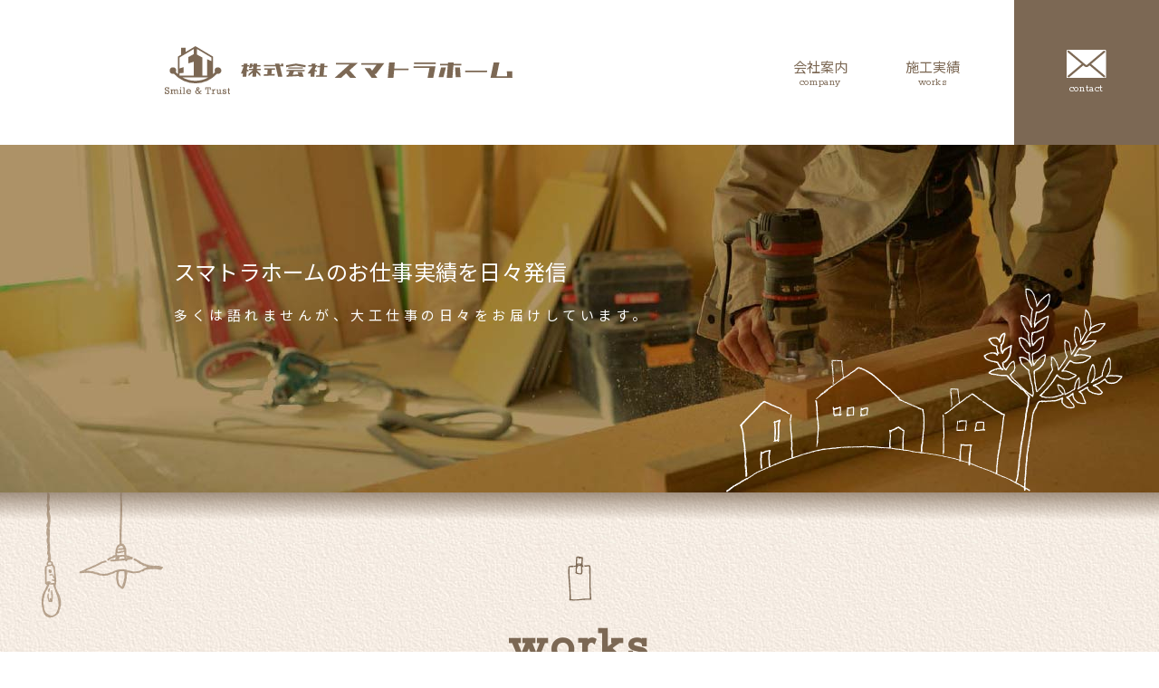

--- FILE ---
content_type: text/html; charset=UTF-8
request_url: https://sumatorahome.com/category/outer
body_size: 7752
content:


<!DOCTYPE html>
<html lang="ja">
<head>
	<meta charset="utf-8">
	<meta http-equiv="X-UA-Compatible" content="IE=edge">
	<meta name="viewport" content="width=device-width, initial-scale=1.0">
	<meta name="format-detection" content="telephone=no,address=no,email=no">
	<meta name="keywords" content="">

	<title>屋根・外壁 | 大工へ直接依頼｜筑豊の大工　株式会社スマトラホーム</title>
<meta name='robots' content='max-image-preview:large' />
<link rel='dns-prefetch' href='//cdn.jsdelivr.net' />
<link rel='dns-prefetch' href='//fonts.googleapis.com' />
<link rel="alternate" type="application/rss+xml" title="大工へ直接依頼｜筑豊の大工　株式会社スマトラホーム &raquo; 屋根・外壁 カテゴリーのフィード" href="https://sumatorahome.com/category/outer/feed" />
<style id='wp-img-auto-sizes-contain-inline-css' type='text/css'>
img:is([sizes=auto i],[sizes^="auto," i]){contain-intrinsic-size:3000px 1500px}
/*# sourceURL=wp-img-auto-sizes-contain-inline-css */
</style>
<style id='wp-emoji-styles-inline-css' type='text/css'>

	img.wp-smiley, img.emoji {
		display: inline !important;
		border: none !important;
		box-shadow: none !important;
		height: 1em !important;
		width: 1em !important;
		margin: 0 0.07em !important;
		vertical-align: -0.1em !important;
		background: none !important;
		padding: 0 !important;
	}
/*# sourceURL=wp-emoji-styles-inline-css */
</style>
<style id='wp-block-library-inline-css' type='text/css'>
:root{--wp-block-synced-color:#7a00df;--wp-block-synced-color--rgb:122,0,223;--wp-bound-block-color:var(--wp-block-synced-color);--wp-editor-canvas-background:#ddd;--wp-admin-theme-color:#007cba;--wp-admin-theme-color--rgb:0,124,186;--wp-admin-theme-color-darker-10:#006ba1;--wp-admin-theme-color-darker-10--rgb:0,107,160.5;--wp-admin-theme-color-darker-20:#005a87;--wp-admin-theme-color-darker-20--rgb:0,90,135;--wp-admin-border-width-focus:2px}@media (min-resolution:192dpi){:root{--wp-admin-border-width-focus:1.5px}}.wp-element-button{cursor:pointer}:root .has-very-light-gray-background-color{background-color:#eee}:root .has-very-dark-gray-background-color{background-color:#313131}:root .has-very-light-gray-color{color:#eee}:root .has-very-dark-gray-color{color:#313131}:root .has-vivid-green-cyan-to-vivid-cyan-blue-gradient-background{background:linear-gradient(135deg,#00d084,#0693e3)}:root .has-purple-crush-gradient-background{background:linear-gradient(135deg,#34e2e4,#4721fb 50%,#ab1dfe)}:root .has-hazy-dawn-gradient-background{background:linear-gradient(135deg,#faaca8,#dad0ec)}:root .has-subdued-olive-gradient-background{background:linear-gradient(135deg,#fafae1,#67a671)}:root .has-atomic-cream-gradient-background{background:linear-gradient(135deg,#fdd79a,#004a59)}:root .has-nightshade-gradient-background{background:linear-gradient(135deg,#330968,#31cdcf)}:root .has-midnight-gradient-background{background:linear-gradient(135deg,#020381,#2874fc)}:root{--wp--preset--font-size--normal:16px;--wp--preset--font-size--huge:42px}.has-regular-font-size{font-size:1em}.has-larger-font-size{font-size:2.625em}.has-normal-font-size{font-size:var(--wp--preset--font-size--normal)}.has-huge-font-size{font-size:var(--wp--preset--font-size--huge)}.has-text-align-center{text-align:center}.has-text-align-left{text-align:left}.has-text-align-right{text-align:right}.has-fit-text{white-space:nowrap!important}#end-resizable-editor-section{display:none}.aligncenter{clear:both}.items-justified-left{justify-content:flex-start}.items-justified-center{justify-content:center}.items-justified-right{justify-content:flex-end}.items-justified-space-between{justify-content:space-between}.screen-reader-text{border:0;clip-path:inset(50%);height:1px;margin:-1px;overflow:hidden;padding:0;position:absolute;width:1px;word-wrap:normal!important}.screen-reader-text:focus{background-color:#ddd;clip-path:none;color:#444;display:block;font-size:1em;height:auto;left:5px;line-height:normal;padding:15px 23px 14px;text-decoration:none;top:5px;width:auto;z-index:100000}html :where(.has-border-color){border-style:solid}html :where([style*=border-top-color]){border-top-style:solid}html :where([style*=border-right-color]){border-right-style:solid}html :where([style*=border-bottom-color]){border-bottom-style:solid}html :where([style*=border-left-color]){border-left-style:solid}html :where([style*=border-width]){border-style:solid}html :where([style*=border-top-width]){border-top-style:solid}html :where([style*=border-right-width]){border-right-style:solid}html :where([style*=border-bottom-width]){border-bottom-style:solid}html :where([style*=border-left-width]){border-left-style:solid}html :where(img[class*=wp-image-]){height:auto;max-width:100%}:where(figure){margin:0 0 1em}html :where(.is-position-sticky){--wp-admin--admin-bar--position-offset:var(--wp-admin--admin-bar--height,0px)}@media screen and (max-width:600px){html :where(.is-position-sticky){--wp-admin--admin-bar--position-offset:0px}}

/*# sourceURL=wp-block-library-inline-css */
</style><style id='global-styles-inline-css' type='text/css'>
:root{--wp--preset--aspect-ratio--square: 1;--wp--preset--aspect-ratio--4-3: 4/3;--wp--preset--aspect-ratio--3-4: 3/4;--wp--preset--aspect-ratio--3-2: 3/2;--wp--preset--aspect-ratio--2-3: 2/3;--wp--preset--aspect-ratio--16-9: 16/9;--wp--preset--aspect-ratio--9-16: 9/16;--wp--preset--color--black: #000000;--wp--preset--color--cyan-bluish-gray: #abb8c3;--wp--preset--color--white: #ffffff;--wp--preset--color--pale-pink: #f78da7;--wp--preset--color--vivid-red: #cf2e2e;--wp--preset--color--luminous-vivid-orange: #ff6900;--wp--preset--color--luminous-vivid-amber: #fcb900;--wp--preset--color--light-green-cyan: #7bdcb5;--wp--preset--color--vivid-green-cyan: #00d084;--wp--preset--color--pale-cyan-blue: #8ed1fc;--wp--preset--color--vivid-cyan-blue: #0693e3;--wp--preset--color--vivid-purple: #9b51e0;--wp--preset--gradient--vivid-cyan-blue-to-vivid-purple: linear-gradient(135deg,rgb(6,147,227) 0%,rgb(155,81,224) 100%);--wp--preset--gradient--light-green-cyan-to-vivid-green-cyan: linear-gradient(135deg,rgb(122,220,180) 0%,rgb(0,208,130) 100%);--wp--preset--gradient--luminous-vivid-amber-to-luminous-vivid-orange: linear-gradient(135deg,rgb(252,185,0) 0%,rgb(255,105,0) 100%);--wp--preset--gradient--luminous-vivid-orange-to-vivid-red: linear-gradient(135deg,rgb(255,105,0) 0%,rgb(207,46,46) 100%);--wp--preset--gradient--very-light-gray-to-cyan-bluish-gray: linear-gradient(135deg,rgb(238,238,238) 0%,rgb(169,184,195) 100%);--wp--preset--gradient--cool-to-warm-spectrum: linear-gradient(135deg,rgb(74,234,220) 0%,rgb(151,120,209) 20%,rgb(207,42,186) 40%,rgb(238,44,130) 60%,rgb(251,105,98) 80%,rgb(254,248,76) 100%);--wp--preset--gradient--blush-light-purple: linear-gradient(135deg,rgb(255,206,236) 0%,rgb(152,150,240) 100%);--wp--preset--gradient--blush-bordeaux: linear-gradient(135deg,rgb(254,205,165) 0%,rgb(254,45,45) 50%,rgb(107,0,62) 100%);--wp--preset--gradient--luminous-dusk: linear-gradient(135deg,rgb(255,203,112) 0%,rgb(199,81,192) 50%,rgb(65,88,208) 100%);--wp--preset--gradient--pale-ocean: linear-gradient(135deg,rgb(255,245,203) 0%,rgb(182,227,212) 50%,rgb(51,167,181) 100%);--wp--preset--gradient--electric-grass: linear-gradient(135deg,rgb(202,248,128) 0%,rgb(113,206,126) 100%);--wp--preset--gradient--midnight: linear-gradient(135deg,rgb(2,3,129) 0%,rgb(40,116,252) 100%);--wp--preset--font-size--small: 13px;--wp--preset--font-size--medium: 20px;--wp--preset--font-size--large: 36px;--wp--preset--font-size--x-large: 42px;--wp--preset--spacing--20: 0.44rem;--wp--preset--spacing--30: 0.67rem;--wp--preset--spacing--40: 1rem;--wp--preset--spacing--50: 1.5rem;--wp--preset--spacing--60: 2.25rem;--wp--preset--spacing--70: 3.38rem;--wp--preset--spacing--80: 5.06rem;--wp--preset--shadow--natural: 6px 6px 9px rgba(0, 0, 0, 0.2);--wp--preset--shadow--deep: 12px 12px 50px rgba(0, 0, 0, 0.4);--wp--preset--shadow--sharp: 6px 6px 0px rgba(0, 0, 0, 0.2);--wp--preset--shadow--outlined: 6px 6px 0px -3px rgb(255, 255, 255), 6px 6px rgb(0, 0, 0);--wp--preset--shadow--crisp: 6px 6px 0px rgb(0, 0, 0);}:where(.is-layout-flex){gap: 0.5em;}:where(.is-layout-grid){gap: 0.5em;}body .is-layout-flex{display: flex;}.is-layout-flex{flex-wrap: wrap;align-items: center;}.is-layout-flex > :is(*, div){margin: 0;}body .is-layout-grid{display: grid;}.is-layout-grid > :is(*, div){margin: 0;}:where(.wp-block-columns.is-layout-flex){gap: 2em;}:where(.wp-block-columns.is-layout-grid){gap: 2em;}:where(.wp-block-post-template.is-layout-flex){gap: 1.25em;}:where(.wp-block-post-template.is-layout-grid){gap: 1.25em;}.has-black-color{color: var(--wp--preset--color--black) !important;}.has-cyan-bluish-gray-color{color: var(--wp--preset--color--cyan-bluish-gray) !important;}.has-white-color{color: var(--wp--preset--color--white) !important;}.has-pale-pink-color{color: var(--wp--preset--color--pale-pink) !important;}.has-vivid-red-color{color: var(--wp--preset--color--vivid-red) !important;}.has-luminous-vivid-orange-color{color: var(--wp--preset--color--luminous-vivid-orange) !important;}.has-luminous-vivid-amber-color{color: var(--wp--preset--color--luminous-vivid-amber) !important;}.has-light-green-cyan-color{color: var(--wp--preset--color--light-green-cyan) !important;}.has-vivid-green-cyan-color{color: var(--wp--preset--color--vivid-green-cyan) !important;}.has-pale-cyan-blue-color{color: var(--wp--preset--color--pale-cyan-blue) !important;}.has-vivid-cyan-blue-color{color: var(--wp--preset--color--vivid-cyan-blue) !important;}.has-vivid-purple-color{color: var(--wp--preset--color--vivid-purple) !important;}.has-black-background-color{background-color: var(--wp--preset--color--black) !important;}.has-cyan-bluish-gray-background-color{background-color: var(--wp--preset--color--cyan-bluish-gray) !important;}.has-white-background-color{background-color: var(--wp--preset--color--white) !important;}.has-pale-pink-background-color{background-color: var(--wp--preset--color--pale-pink) !important;}.has-vivid-red-background-color{background-color: var(--wp--preset--color--vivid-red) !important;}.has-luminous-vivid-orange-background-color{background-color: var(--wp--preset--color--luminous-vivid-orange) !important;}.has-luminous-vivid-amber-background-color{background-color: var(--wp--preset--color--luminous-vivid-amber) !important;}.has-light-green-cyan-background-color{background-color: var(--wp--preset--color--light-green-cyan) !important;}.has-vivid-green-cyan-background-color{background-color: var(--wp--preset--color--vivid-green-cyan) !important;}.has-pale-cyan-blue-background-color{background-color: var(--wp--preset--color--pale-cyan-blue) !important;}.has-vivid-cyan-blue-background-color{background-color: var(--wp--preset--color--vivid-cyan-blue) !important;}.has-vivid-purple-background-color{background-color: var(--wp--preset--color--vivid-purple) !important;}.has-black-border-color{border-color: var(--wp--preset--color--black) !important;}.has-cyan-bluish-gray-border-color{border-color: var(--wp--preset--color--cyan-bluish-gray) !important;}.has-white-border-color{border-color: var(--wp--preset--color--white) !important;}.has-pale-pink-border-color{border-color: var(--wp--preset--color--pale-pink) !important;}.has-vivid-red-border-color{border-color: var(--wp--preset--color--vivid-red) !important;}.has-luminous-vivid-orange-border-color{border-color: var(--wp--preset--color--luminous-vivid-orange) !important;}.has-luminous-vivid-amber-border-color{border-color: var(--wp--preset--color--luminous-vivid-amber) !important;}.has-light-green-cyan-border-color{border-color: var(--wp--preset--color--light-green-cyan) !important;}.has-vivid-green-cyan-border-color{border-color: var(--wp--preset--color--vivid-green-cyan) !important;}.has-pale-cyan-blue-border-color{border-color: var(--wp--preset--color--pale-cyan-blue) !important;}.has-vivid-cyan-blue-border-color{border-color: var(--wp--preset--color--vivid-cyan-blue) !important;}.has-vivid-purple-border-color{border-color: var(--wp--preset--color--vivid-purple) !important;}.has-vivid-cyan-blue-to-vivid-purple-gradient-background{background: var(--wp--preset--gradient--vivid-cyan-blue-to-vivid-purple) !important;}.has-light-green-cyan-to-vivid-green-cyan-gradient-background{background: var(--wp--preset--gradient--light-green-cyan-to-vivid-green-cyan) !important;}.has-luminous-vivid-amber-to-luminous-vivid-orange-gradient-background{background: var(--wp--preset--gradient--luminous-vivid-amber-to-luminous-vivid-orange) !important;}.has-luminous-vivid-orange-to-vivid-red-gradient-background{background: var(--wp--preset--gradient--luminous-vivid-orange-to-vivid-red) !important;}.has-very-light-gray-to-cyan-bluish-gray-gradient-background{background: var(--wp--preset--gradient--very-light-gray-to-cyan-bluish-gray) !important;}.has-cool-to-warm-spectrum-gradient-background{background: var(--wp--preset--gradient--cool-to-warm-spectrum) !important;}.has-blush-light-purple-gradient-background{background: var(--wp--preset--gradient--blush-light-purple) !important;}.has-blush-bordeaux-gradient-background{background: var(--wp--preset--gradient--blush-bordeaux) !important;}.has-luminous-dusk-gradient-background{background: var(--wp--preset--gradient--luminous-dusk) !important;}.has-pale-ocean-gradient-background{background: var(--wp--preset--gradient--pale-ocean) !important;}.has-electric-grass-gradient-background{background: var(--wp--preset--gradient--electric-grass) !important;}.has-midnight-gradient-background{background: var(--wp--preset--gradient--midnight) !important;}.has-small-font-size{font-size: var(--wp--preset--font-size--small) !important;}.has-medium-font-size{font-size: var(--wp--preset--font-size--medium) !important;}.has-large-font-size{font-size: var(--wp--preset--font-size--large) !important;}.has-x-large-font-size{font-size: var(--wp--preset--font-size--x-large) !important;}
/*# sourceURL=global-styles-inline-css */
</style>

<style id='classic-theme-styles-inline-css' type='text/css'>
/*! This file is auto-generated */
.wp-block-button__link{color:#fff;background-color:#32373c;border-radius:9999px;box-shadow:none;text-decoration:none;padding:calc(.667em + 2px) calc(1.333em + 2px);font-size:1.125em}.wp-block-file__button{background:#32373c;color:#fff;text-decoration:none}
/*# sourceURL=/wp-includes/css/classic-themes.min.css */
</style>
<link rel='stylesheet' id='contact-form-7-css' href='https://sumatorahome.com/wp/wp-content/plugins/contact-form-7/includes/css/styles.css?ver=5.3.2' type='text/css' media='all' />
<link rel='stylesheet' id='style-css' href='https://sumatorahome.com/wp/wp-content/themes/smtr-home/assets/css/common.css?ver=0.5' type='text/css' media='all' />
<link rel='stylesheet' id='slick-css-css' href='https://sumatorahome.com/wp/wp-content/themes/smtr-home/assets/slick/slick.css?ver=0.5' type='text/css' media='all' />
<link rel='stylesheet' id='slick-theme-css' href='https://sumatorahome.com/wp/wp-content/themes/smtr-home/assets/slick/slick-theme.css?ver=0.5' type='text/css' media='all' />
<link rel='stylesheet' id='googlefont-css' href='https://fonts.googleapis.com/css2?family=Rokkitt&#038;family=M+PLUS+Rounded+1c:wght@500&#038;family=Noto+Sans+JP:wght@300;400;500&#038;family=Noto+Serif+JP:wght@500;600&#038;display=swap' type='text/css' media='all' />
<script type="text/javascript" defer src="https://sumatorahome.com/wp/wp-includes/js/jquery/jquery.min.js?ver=3.7.1" id="jquery-core-js"></script>
<script type="text/javascript" defer src="https://sumatorahome.com/wp/wp-includes/js/jquery/jquery-migrate.min.js?ver=3.4.1" id="jquery-migrate-js"></script>
<script type="text/javascript" defer src="https://sumatorahome.com/wp/wp-content/themes/smtr-home/assets/js/desvg.js?ver=0.5" id="desvg-js"></script>
<script type="text/javascript" defer src="https://sumatorahome.com/wp/wp-content/themes/smtr-home/assets/js/lazysizes.min.js?ver=0.5" id="lazyload-js"></script>
<script type="text/javascript" defer src="https://sumatorahome.com/wp/wp-content/themes/smtr-home/assets/slick/slick.min.js?ver=0.5" id="slick-js-js"></script>
<script type="text/javascript" defer src="https://sumatorahome.com/wp/wp-content/themes/smtr-home/assets/js/anime.min.js?ver=0.5" id="anime-js-js"></script>
<script type="text/javascript" defer src="https://sumatorahome.com/wp/wp-content/themes/smtr-home/assets/js/common.js?ver=0.5" id="commonjs-js"></script>
<link rel="https://api.w.org/" href="https://sumatorahome.com/wp-json/" /><link rel="alternate" title="JSON" type="application/json" href="https://sumatorahome.com/wp-json/wp/v2/categories/5" /><link rel="EditURI" type="application/rsd+xml" title="RSD" href="https://sumatorahome.com/wp/xmlrpc.php?rsd" />
<meta name="generator" content="WordPress 6.9" />
<style type="text/css">.recentcomments a{display:inline !important;padding:0 !important;margin:0 !important;}</style><link rel="icon" href="https://sumatorahome.com/wp/wp-content/uploads/2021/02/cropped-site-icon-32x32.png" sizes="32x32" />
<link rel="icon" href="https://sumatorahome.com/wp/wp-content/uploads/2021/02/cropped-site-icon-192x192.png" sizes="192x192" />
<link rel="apple-touch-icon" href="https://sumatorahome.com/wp/wp-content/uploads/2021/02/cropped-site-icon-180x180.png" />
<meta name="msapplication-TileImage" content="https://sumatorahome.com/wp/wp-content/uploads/2021/02/cropped-site-icon-270x270.png" />
</head>

<body class="archive category category-outer category-5 wp-theme-smtr-home">

<div id="bodybox" class="">

<header id="header">

	<div class="inner">
		<div class="head-logo-box">
			<div class="wrapper">
				<a href="https://sumatorahome.com" class="head-logo-link">
					<img class="desvg logo-mark" src="https://sumatorahome.com/wp/wp-content/themes/smtr-home/assets/images/common/logo-mark.svg" alt="">
					<img class="desvg logo-text" src="https://sumatorahome.com/wp/wp-content/themes/smtr-home/assets/images/common/logo-text.svg" alt="">
				</a>
			</div>
		</div>
		<nav class="head-nav">
			<ul>
				<li>
					<a class="nav-link" href="https://sumatorahome.com/about">
						<p class="ja">会社案内</p>
						<p class="en">company</p>
					</a>
				</li>
				<li>
					<a class="nav-link" href="https://sumatorahome.com/works">
						<p class="ja">施工実績</p>
						<p class="en">works</p>
					</a>
				</li>
			</ul>
		</nav>
		<div class="wrapper">
			<a class="contact-btn" href="https://sumatorahome.com/contact">
				<div class="wrapper">
					<img class="icon" src="https://sumatorahome.com/wp/wp-content/themes/smtr-home/assets/images/common/icon-mail.svg" alt="">
					<p class="en">contact</p>
				</div>
			</a>
			<a id="mb-burger-btn">
				<svg class="burger-icon" width="40" height="31">
					<path id="menuiconbar1" d="M1 14 L40 14 40 17 1 17 z"/>
					<path id="menuiconbar2" d="M1 14 L40 14 40 17 1 17 z"/>
					<path id="menuiconbar3" d="M1 14 L40 14 40 17 1 17 z"/>
				</svg>
			</a>

		</div>
	</div><!-- .inner -->

</header>

<main id="main">

	<div class="page-header">
		<div class="inner">
			<div class="img-box">
				<img src="https://sumatorahome.com/wp/wp-content/themes/smtr-home/assets/images/common/header-mainph-works.jpg" alt="">
			</div>
			<div class="text-box">
				<p class="caption">スマトラホームのお仕事実績を日々発信</p>
				<p>多くは語れませんが、大工仕事の日々をお届けしています。</p>
				<img src="https://sumatorahome.com/wp/wp-content/themes/smtr-home/assets/images/common/header-illust01-works.png" alt="">
			</div>
		</div><!-- .inner -->
	</div><!-- /#hero -->

	<div class="main-bg">
		<div class="inner">


		<section id="sc-works" class="section">
			<div class="inner">

				<div class="sc-title-box">
					<img src="https://sumatorahome.com/wp/wp-content/themes/smtr-home/assets/images/common/d-tag.png" alt="">
					<h3 class="en">works</h3>
					<p class="ja">施工実績</p>
				</div>


			<div class="works-tab-box clearfix">
				<img src="https://sumatorahome.com/wp/wp-content/themes/smtr-home/assets/images/common/d-kazari01.png" alt="">
				<ul>
					<li class="cat-item"><a href="https://sumatorahome.com/works">全て見る</a></li>
						<li class="cat-item cat-item-4"><a href="https://sumatorahome.com/category/living">リビング</a>
</li>
	<li class="cat-item cat-item-2"><a href="https://sumatorahome.com/category/kitchen">キッチン</a>
</li>
	<li class="cat-item cat-item-3"><a href="https://sumatorahome.com/category/bath">バス・トイレ</a>
</li>
	<li class="cat-item cat-item-5 current-cat"><a aria-current="page" href="https://sumatorahome.com/category/outer">屋根・外壁</a>
</li>
	<li class="cat-item cat-item-1"><a href="https://sumatorahome.com/category/other">その他 修繕・家具</a>
</li>
				</ul>
			</div>


			<div class="works-cont-box" id="all">
				<div class="workscard-wrap">
									<div class="not-found-post">
						まだ投稿がありません。
					</div>
									</div>
				<div class="works-foot-box">
					
				</div>
			</div><!-- /.works-cont-box -->




			</div><!-- .inner -->
		</section><!-- /#sc-work -->



		</div><!-- .inner -->

	</div><!-- /.main-bg -->

</main>



<footer id="footer">

	<div id="footer-top">
		<div class="inner">
			<div class="tel-infobox">
				<img class="icon" src="https://sumatorahome.com/wp/wp-content/themes/smtr-home/assets/images/common/icon-mbphone.svg" alt="">
				<div class="wrapper">
					<p class="top-txt">「大工とつくる住まい」にご興味をお持ちいただいた方へ。</p>
					<p class="number"><span>TEL.</span> 0947-85-9890</p>
					<p class="bottom-txt">【受付時間】平日9:00～17:00 　土日祝もお気軽にお電話ください</p>
				</div>
			</div>
			<a class="contact-btn" href="https://sumatorahome.com/contact">
				<div class="wrapper">
					<img class="icon" src="https://sumatorahome.com/wp/wp-content/themes/smtr-home/assets/images/common/icon-mail.svg" alt="">
					<p class="en">contact</p>
				</div>
			</a>
		</div><!-- .inner -->
	</div>
	<!-- /#footer-top -->


	<div id="footer-main">
		<div class="inner">

			
<div class="sns-box">
	<a class="sns-link" href="">
		<img src="https://sumatorahome.com/wp/wp-content/themes/smtr-home/assets/images/common/icon-facebook.svg" alt="">
	</a>
	<a class="sns-link" href="">
		<img src="https://sumatorahome.com/wp/wp-content/themes/smtr-home/assets/images/common/icon-instagram.svg" alt="">
	</a>
	<a class="sns-link" href="">
		<img src="https://sumatorahome.com/wp/wp-content/themes/smtr-home/assets/images/common/icon-twitter.svg" alt="">
	</a>
</div>
			<div class="info-box">
				<img class="logo-mark desvg" src="https://sumatorahome.com/wp/wp-content/themes/smtr-home/assets/images/common/logo-mark.svg" alt="Smile & Trust">
				<p class="en">SUMATORA HOME</p>
				<h2 class="logo-text"><img class="desvg" src="https://sumatorahome.com/wp/wp-content/themes/smtr-home/assets/images/common/logo-text.svg" alt="株式会社 スマトラホーム"></h2>
				<p class="address">〒822-1103 福岡県田川郡福地町市場14-13</p>
			</div>

			<p class="copyright">2026 © SUMATORA HOME Co., Ltd. All rights Reserved.</p>

		</div><!-- .inner -->
	</div>
	<!-- /#footer-main -->


</footer>


<div class="go-to-top">
	<button class="go-to-top-btn" aria-label="上へ戻る">
		<img class="desvg btn-img" src="https://sumatorahome.com/wp/wp-content/themes/smtr-home/assets/images/icon/angle-up.svg" alt="">
	</button>
</div>


</div> <!-- /#bodybox -->
<script type="speculationrules">
{"prefetch":[{"source":"document","where":{"and":[{"href_matches":"/*"},{"not":{"href_matches":["/wp/wp-*.php","/wp/wp-admin/*","/wp/wp-content/uploads/*","/wp/wp-content/*","/wp/wp-content/plugins/*","/wp/wp-content/themes/smtr-home/*","/*\\?(.+)"]}},{"not":{"selector_matches":"a[rel~=\"nofollow\"]"}},{"not":{"selector_matches":".no-prefetch, .no-prefetch a"}}]},"eagerness":"conservative"}]}
</script>
<script type="text/javascript" id="contact-form-7-js-extra">
/* <![CDATA[ */
var wpcf7 = {"apiSettings":{"root":"https://sumatorahome.com/wp-json/contact-form-7/v1","namespace":"contact-form-7/v1"}};
//# sourceURL=contact-form-7-js-extra
/* ]]> */
</script>
<script type="text/javascript" defer src="https://sumatorahome.com/wp/wp-content/plugins/contact-form-7/includes/js/scripts.js?ver=5.3.2" id="contact-form-7-js"></script>
<script type="text/javascript" id="wp_slimstat-js-extra">
/* <![CDATA[ */
var SlimStatParams = {"ajaxurl":"https://sumatorahome.com/wp/wp-admin/admin-ajax.php","baseurl":"/","dnt":"noslimstat,ab-item","ci":"YToxOntzOjEyOiJjb250ZW50X3R5cGUiO3M6ODoiY2F0ZWdvcnkiO30-.595635d7fdcc3e1bdbda8ed8effe8e6d"};
//# sourceURL=wp_slimstat-js-extra
/* ]]> */
</script>
<script type="text/javascript" defer src="https://cdn.jsdelivr.net/wp/wp-slimstat/tags/4.8.8.1/wp-slimstat.min.js" id="wp_slimstat-js"></script>
<script id="wp-emoji-settings" type="application/json">
{"baseUrl":"https://s.w.org/images/core/emoji/17.0.2/72x72/","ext":".png","svgUrl":"https://s.w.org/images/core/emoji/17.0.2/svg/","svgExt":".svg","source":{"concatemoji":"https://sumatorahome.com/wp/wp-includes/js/wp-emoji-release.min.js?ver=6.9"}}
</script>
<script type="module">
/* <![CDATA[ */
/*! This file is auto-generated */
const a=JSON.parse(document.getElementById("wp-emoji-settings").textContent),o=(window._wpemojiSettings=a,"wpEmojiSettingsSupports"),s=["flag","emoji"];function i(e){try{var t={supportTests:e,timestamp:(new Date).valueOf()};sessionStorage.setItem(o,JSON.stringify(t))}catch(e){}}function c(e,t,n){e.clearRect(0,0,e.canvas.width,e.canvas.height),e.fillText(t,0,0);t=new Uint32Array(e.getImageData(0,0,e.canvas.width,e.canvas.height).data);e.clearRect(0,0,e.canvas.width,e.canvas.height),e.fillText(n,0,0);const a=new Uint32Array(e.getImageData(0,0,e.canvas.width,e.canvas.height).data);return t.every((e,t)=>e===a[t])}function p(e,t){e.clearRect(0,0,e.canvas.width,e.canvas.height),e.fillText(t,0,0);var n=e.getImageData(16,16,1,1);for(let e=0;e<n.data.length;e++)if(0!==n.data[e])return!1;return!0}function u(e,t,n,a){switch(t){case"flag":return n(e,"\ud83c\udff3\ufe0f\u200d\u26a7\ufe0f","\ud83c\udff3\ufe0f\u200b\u26a7\ufe0f")?!1:!n(e,"\ud83c\udde8\ud83c\uddf6","\ud83c\udde8\u200b\ud83c\uddf6")&&!n(e,"\ud83c\udff4\udb40\udc67\udb40\udc62\udb40\udc65\udb40\udc6e\udb40\udc67\udb40\udc7f","\ud83c\udff4\u200b\udb40\udc67\u200b\udb40\udc62\u200b\udb40\udc65\u200b\udb40\udc6e\u200b\udb40\udc67\u200b\udb40\udc7f");case"emoji":return!a(e,"\ud83e\u1fac8")}return!1}function f(e,t,n,a){let r;const o=(r="undefined"!=typeof WorkerGlobalScope&&self instanceof WorkerGlobalScope?new OffscreenCanvas(300,150):document.createElement("canvas")).getContext("2d",{willReadFrequently:!0}),s=(o.textBaseline="top",o.font="600 32px Arial",{});return e.forEach(e=>{s[e]=t(o,e,n,a)}),s}function r(e){var t=document.createElement("script");t.src=e,t.defer=!0,document.head.appendChild(t)}a.supports={everything:!0,everythingExceptFlag:!0},new Promise(t=>{let n=function(){try{var e=JSON.parse(sessionStorage.getItem(o));if("object"==typeof e&&"number"==typeof e.timestamp&&(new Date).valueOf()<e.timestamp+604800&&"object"==typeof e.supportTests)return e.supportTests}catch(e){}return null}();if(!n){if("undefined"!=typeof Worker&&"undefined"!=typeof OffscreenCanvas&&"undefined"!=typeof URL&&URL.createObjectURL&&"undefined"!=typeof Blob)try{var e="postMessage("+f.toString()+"("+[JSON.stringify(s),u.toString(),c.toString(),p.toString()].join(",")+"));",a=new Blob([e],{type:"text/javascript"});const r=new Worker(URL.createObjectURL(a),{name:"wpTestEmojiSupports"});return void(r.onmessage=e=>{i(n=e.data),r.terminate(),t(n)})}catch(e){}i(n=f(s,u,c,p))}t(n)}).then(e=>{for(const n in e)a.supports[n]=e[n],a.supports.everything=a.supports.everything&&a.supports[n],"flag"!==n&&(a.supports.everythingExceptFlag=a.supports.everythingExceptFlag&&a.supports[n]);var t;a.supports.everythingExceptFlag=a.supports.everythingExceptFlag&&!a.supports.flag,a.supports.everything||((t=a.source||{}).concatemoji?r(t.concatemoji):t.wpemoji&&t.twemoji&&(r(t.twemoji),r(t.wpemoji)))});
//# sourceURL=https://sumatorahome.com/wp/wp-includes/js/wp-emoji-loader.min.js
/* ]]> */
</script>
</body>
</html>


--- FILE ---
content_type: text/html; charset=UTF-8
request_url: https://sumatorahome.com/wp/wp-admin/admin-ajax.php
body_size: -41
content:
11897.8f912e707d069dd1788fa658be9840a0

--- FILE ---
content_type: text/css
request_url: https://sumatorahome.com/wp/wp-content/themes/smtr-home/assets/css/common.css?ver=0.5
body_size: 7218
content:
/* use font-family
font-family: 'Rokkitt', sans-serif; r400
font-family: 'M PLUS Rounded 1c', sans-serif; m500
font-family: 'Noto Sans JP', sans-serif; r400 m500
font-family: 'Noto Serif JP', serif; m500 sb600
*/

/* #region CSS Reset and Setup --------------- */
html, body, div,
p, a, img, figure,
dl, dt, dd,
ul, ol, li,
button,
h1, h2, h3, h4, h5, h6,
hr, header, footer, section, article {
	margin: 0;
	padding: 0;
	border: 0;
}

/* Document setup */
html {
	font-size: 62.5%; /* 1rem = 10px */
}

body {
	font-family: "Noto Sans JP", sans-serif;
	font-weight: 400;
	font-size: 1.6em; /* default 16px */
	color: #7C6854;
	text-align: center;
}

#bodybox {
	display: block;
	position: relative;
	width: 100%; /* min-width: 1116px; */
	height: 100%;
	margin: 0 auto;
	background: url(../images/common/background01.jpg);
	overflow-x: hidden;
}

a {
	color: inherit;
	text-decoration: none;
}

ul, li {
	list-style: none;
}

img {
	max-width: 100%;
	height: auto;
}

svg {
	fill: currentcolor;
	overflow: hidden; /* ie用 */
}

main {
	display: block; /* ie用 */
}

.inner {
	display: block;
	position: relative;
	max-width: 1280px;
	margin: 0 auto;
}
.inner .padding0 {
	padding: 0;
}

@media print {
	body {
		width: 1000px;
		-webkit-transform: scale(0.79);
		transform: scale(0.79);
		-webkit-transform-origin: 0 0;
		transform-origin: 0 0;
	}
}

@media only screen and (max-width: 640px) {
	body {
		-webkit-text-size-adjust: 100%;
	}
}

/* Clearfix  */
.clearfix::after {
	content: '';
	display: block;
	clear: both;
}

/* wp setup */
.screen-reader-text {
	clip: rect(1px, 1px, 1px, 1px);
	position: absolute !important;
	width: 1px;
	height: 1px;
	overflow: hidden;
	word-wrap: normal !important;
}
@media only screen and (max-width: 640px) {
	#wpadminbar {
		position: fixed;
	}
}
/* iOS safari submit button reset */
input[type="submit"],
input[type="button"] {
	border-radius: 0;
	-webkit-box-sizing: content-box;
	-webkit-appearance: button;
	appearance: button;
	border: none;
	box-sizing: border-box;
	cursor: pointer;
}
input[type="submit"]::-webkit-search-decoration,
input[type="button"]::-webkit-search-decoration {
	display: none;
}
input[type="submit"]::focus,
input[type="button"]::focus {
	outline-offset: -2px;
}

/* pc mb */
.pc {
	display: inline-block;
}
.mb {
	display: none;
}
.align-l {
	text-align: left;
}
.align-r {
	text-align: right;
}
@media only screen and (max-width: 640px) {
	.pc {
		display: none;
	}
	.mb {
		display: inline-block;
	}
	.align-l.mb-c, .align-r.mb-c {
		text-align: center;
	}
}

/* #endregion -------------------------------- */

/* #region effect ---------------------------- */

/* keyframes */
@-webkit-keyframes fadeIn {
	0% {
		opacity: 0;
	}
	100% {
		opacity: 1;
	}
}
@keyframes fadeIn {
	0% {
		opacity: 0;
	}
	100% {
		opacity: 1;
	}
}
@-webkit-keyframes fadeInUp {
	0% {
		opacity: 0;
		-webkit-transform: translateY(40px);
		transform: translateY(40px);
	}
	100% {
		opacity: 1;
		-webkit-transform: translateY(0px);
		transform: translateY(0px);
	}
}
@keyframes fadeInUp {
	0% {
		opacity: 0;
		-webkit-transform: translateY(40px);
		transform: translateY(40px);
	}
	100% {
		opacity: 1;
		-webkit-transform: translateY(0px);
		transform: translateY(0px);
	}
}
@-webkit-keyframes fadeInDown {
	0% {
		opacity: 0;
		-webkit-transform: translateY(-40px);
		transform: translateY(-40px);
	}
	100% {
		opacity: 1;
		-webkit-transform: translateY(0px);
		transform: translateY(0px);
	}
}
@keyframes fadeInDown {
	0% {
		opacity: 0;
		-webkit-transform: translateY(-40px);
		transform: translateY(-40px);
	}
	100% {
		opacity: 1;
		-webkit-transform: translateY(0px);
		transform: translateY(0px);
	}
}

@-webkit-keyframes fadeInRight {
	0% {
		opacity: 0;
		-webkit-transform: translateX(300px);
		transform: translateX(300px);
	}
	100% {
		opacity: 1;
		-webkit-transform: translateX(0px);
		transform: translateX(0px);
	}
}
@keyframes fadeInRight {
	0% {
		opacity: 0;
		-webkit-transform: translateX(300px);
		transform: translateX(300px);
	}
	100% {
		opacity: 1;
		-webkit-transform: translateX(0px);
		transform: translateX(0px);
	}
}
@-webkit-keyframes fadeInLeft {
	0% {
		opacity: 0;
		-webkit-transform: translateX(-300px);
		transform: translateX(-300px);
	}
	100% {
		opacity: 1;
		-webkit-transform: translateX(0px);
		transform: translateX(0px);
	}
}
@keyframes fadeInLeft {
	0% {
		opacity: 0;
		-webkit-transform: translateX(-300px);
		transform: translateX(-300px);
	}
	100% {
		opacity: 1;
		-webkit-transform: translateX(0px);
		transform: translateX(0px);
	}
}
/* fadeobject */
.fx-fade-in.f-on {
	-webkit-animation: fadeIn 1s ease-out 0s both;
	animation: fadeIn 1s ease-out 0s both;
}
.fx-fade-in-up.f-on {
	-webkit-animation: fadeInUp 1s ease-out 0s both;
	animation: fadeInUp 1s ease-out 0s both;
}
.fx-fade-in-down.f-on {
	-webkit-animation: fadeInDown 1s ease-out 0s both;
	animation: fadeInDown 1s ease-out 0s both;
}
.fx-fade-in-right.f-on {
	-webkit-animation: fadeInRight 1s ease-out 0s both;
	animation: fadeInRight 1s ease-out 0s both;
}
.fx-fade-in-left.f-on {
	-webkit-animation: fadeInLeft 1s ease-out 0s both;
	animation: fadeInLeft 1s ease-out 0s both;
}
/* #endregion -------------------------------- */

/* #region General --------------------------- */
.wrapper {
	position: relative;
}


.date {
	font-family: 'Rokkitt', sans-serif;
}
.new {
	color: #F08300;
	font-family: 'Rokkitt', sans-serif;
}
.cat, .cat-link {
	font-weight: 500;
}

/* go-to-top */
.go-to-top {
	display: none;
	position: fixed;
	right: 20px;
	bottom: 40px;
	width: 50px;
	height: 50px;
	border-radius: 50%;
	background: #fff;
	z-index: 25;
}
.go-to-top-btn {
	display: block;
	position: absolute;
	top: 0;
	left: 0;
	width: 100%;
	height: 100%;
	color: #fff;
	border: none;
	border-radius: 50%;
	background: #3a2f2f;
	transition: 0.2s;
	cursor: pointer;
}
.go-to-top-btn .btn-img {
	position: absolute;
	width: 60%;
	height: auto;
	display: block;
	top: 0;
	left: 0;
	bottom: 0;
	right: 0;
	margin: auto;
	margin-top: -2px;
}
.go-to-top-btn:focus {
	outline: none;
}
.go-to-top-btn:hover {
	opacity: 0.7;
}


/* meeting-box */
.meeting-box .inner {
	display: flex;
}
.meeting-box .img-box {
	position: relative;
	flex: 0 1 43%;
}
.meeting-box .img-box img {
	display: block;
	position: absolute;
	margin: auto;
	height: 100%;
	width: 100%;
	-o-object-fit: cover;
	object-fit: cover;
	font-family: 'object-fit: cover;';
}
.meeting-box .img-circle-box {
	position: relative;
	flex: 1 1 40px;
}
.meeting-box .img-circle {
	display: inline-block;
	position: absolute;
	width: 220px;
	height: 220px;
	top: 30px;
	right: -20px;
	border-radius: 50%;
	border: 2px solid;
	overflow: hidden;
}
.meeting-box .img-circle img {
	display: block;
	position: absolute;
	margin: auto;
	height: 100%;
	width: 100%;
	-o-object-fit: cover;
	object-fit: cover;
	font-family: 'object-fit: cover;';
}
.meeting-box .cont-box {
	flex: 1 1 640px;
	position: relative;
	padding: 35px 5% 27px 5%;
	text-align: left;
}
.meeting-box .cont-box .caption {
	margin-bottom: 15px;
	font-family: 'Noto Serif JP', serif;
	font-weight: 500;
	font-size: 29px;
	letter-spacing: 0.1em;
	line-height: 1.5;
}
.meeting-box .cont-box .text {
	max-width: 500px;
	margin-bottom: 10px;
	font-family: 'Noto Serif JP', serif;
	font-weight: 500;
	font-size: 15px;
	line-height: 1.65;
}
.meeting-box .cont-box .meeting-link {
	display: inline-block;
	padding: 5px 35px;
	border-radius: 8px;
	background: #7C6854;
	font-family: 'M PLUS Rounded 1c', sans-serif;
	font-weight: 500;
	font-size: 17px;
}
.meeting-box .cont-box .meeting-link:hover {
	opacity: 0.7;
}
.meeting-box .balloon-box {
	position: absolute;
	right: 15px;
}
.meeting-pc {
	display: inline-block;
	position: relative;
	margin-bottom: 5px;
	left: 25px;
}
.meeting-balloon {
	display: inline-block;
	position: relative;
	top: -50px;
	left: 0;
	width: 202px;
	height: 170px;
}
.meeting-balloon .text-wrapper {
	position: absolute;
	top: 57px;
	left: 60px;
}
.meeting-balloon .en {
	margin-bottom: 10px;
	font-family: 'Rokkitt', sans-serif;
	font-size: 12px;
	line-height: 0.01em;
}
.meeting-balloon .text {
	font-family: 'M PLUS Rounded 1c', sans-serif;
	font-weight: 500;
	font-size: 18px;
	letter-spacing: 0.04em;
	line-height: 1.27;
}
@media only screen and (max-width: 1080px) {
	.meeting-box .img-box {
		display: none;
	}
	.meeting-box .img-circle-box {
		flex: 1 0 220px;
	}
}
@media only screen and (max-width: 880px) {
	.meeting-pc {
		display: none;
	}
	.meeting-balloon {
		top: -50px;
	}
}
@media only screen and (max-width: 740px) {
	.meeting-box .img-circle-box {
		display: none;
	}
}
@media only screen and (max-width: 460px) {
	.meeting-balloon {
		top: -80px;
		transform: scale(0.6);
		transform-origin: 100% 80%;
	}
	.meeting-balloon img {
		transform: rotate(-20deg);
	}
}
/* #endregion -------------------------------- */

/* #region Header ---------------------------- */
#header {
	position: relative;
	width: 100%;
	background: #fff;
}
#header .inner {
	display: flex;
	justify-content: space-between;
	align-items: center;
	padding: 0;
}
/* .head-logo-link */
.head-logo-box {
	flex: 1 1 50%;
}
.head-logo-box .wrapper {
	max-width: 707px;
	padding: 20px;
}
.head-logo-link {
	display: inline-flex;
	align-items: center;
}
.head-logo-link .logo-mark {
	max-width: 72px;
	width: 100%;
	height: auto;
	margin-right: 12px;
}
.head-logo-link .logo-text {
	max-width: 300px;
	width: 100%;
	height: auto;
}
/* .head-nav */
.head-nav {
	display: inline-block;
	vertical-align: middle;
	margin: 0 30px;
}
.head-nav li {
	display: inline-block;
}
.head-nav .nav-link {
	display: block;
	padding: 10px;
	margin: 20px;
}
.head-nav .nav-link .ja {
	font-size: 15px;
}
.head-nav .nav-link .en, .contact-btn .en  {
	font-family: 'Rokkitt', sans-serif;
	font-size: 12px;
	letter-spacing: 0.05em;
}
.nav-link:hover {
	opacity: 0.5;
}



/* .contact-btn footerと共通 */
.contact-btn {
	display: inline-flex;
	position: relative;
	flex-wrap: wrap;
	justify-content: center;
	align-content: center;
	align-items: center;
	width: 160px;
	height: 160px;
	padding: 15px;
	box-sizing: border-box;
	color: #fff;
}
.contact-btn::before {
	content: '';
	position: absolute;
	top: 0;
	left: 0;
	width: 100%;
	height: 100%;
	background: #7c6854;
	mix-blend-mode: multiply;
	transition: 0.2s;
}
.contact-btn:hover::before {
	background: #cdba9b;
}

/* #mb-bugger-btn */
#mb-burger-btn {
	display: none;
	cursor: pointer;
	padding: 5px;
}
#mb-burger-btn .burger-icon {
	vertical-align: middle;
}
#mb-burger-btn #menuiconbar1 {
	-webkit-transform-origin: 50% 50%;
	transform-origin: 50% 50%;
	-webkit-transform: translateY(-11px);
	transform: translateY(-11px);
}
#mb-burger-btn #menuiconbar3 {
	-webkit-transform-origin: 50% 50%;
	transform-origin: 50% 50%;
	-webkit-transform: translateY(11px);
	transform: translateY(11px);
}


@media (min-width: 941px) {
	.head-nav {
		visibility: visible !important;
	}
}
@media only screen and (max-width: 940px) {
	#header {
		position: fixed;
		height: 60px;
		z-index: 99;
	}
	.head-logo-box .wrapper {
		margin: 0 auto;
		padding: 5px 20px;
	}
	.head-logo-link .logo-mark {
		height: 40px;
	}

	.head-nav {
		visibility: hidden;
		position: absolute;
		bottom: 0;
		width: 100%;
		max-width: 100%;
		max-height: calc(100vh - 6rem);
		margin: 0;
		-webkit-transform: translateY(100%);
		transform: translateY(100%);
		-webkit-animation: none;
		animation: none;
		background: rgba(255, 255, 255, 0.8);
		z-index: 10;
	}
	.head-nav ul {
		display: block;
	}
	.head-nav ul li {
		display: block;
		border-bottom: 1px solid;
	}
	.head-nav ul li:last-of-type {
		border-bottom: none;
	}
	.head-nav .nav-link {
		margin: 0;
		padding: 1.5em;
	}
	.head-nav .nav-link:hover {
		background: rgba(255, 255, 255, 0.5);
		opacity: 1;
	}

	.contact-btn {
		width: auto;
		height: 60px;
		vertical-align: middle;
	}
	.contact-btn .icon {
		width: 30px;
	}
	.contact-btn .en {
		display: none;
	}

	#mb-burger-btn {
		display: inline-flex;
		justify-content: center;
		align-items: center;
		box-sizing: border-box;
		width: auto;
		height: 60px;
		margin-right: 5px;
		vertical-align: middle;
	}
	#mb-burger-btn:hover {
		opacity: 0.7;
	}

}
@media only screen and (max-width: 480px) {
	.head-logo-link .logo-mark {
		display: none;
	}
}
/* #endregion -------------------------------- */

/* #region Footer ---------------------------- */
#footer {
	position: relative;
	width: 100%;
	color: #fff
}
#footer::before {
	content: '';
	display: block;
	position: absolute;
	width: 100%;
	height: 100%;
	background: #7C6854;
	mix-blend-mode: multiply;
}
/* #footer::after {
	content: '';
	position: absolute;
	top: -30px;
	left: 0;
	width: 100%;
	height: 30px;
	background : linear-gradient(180deg, rgba(124, 104, 84, 0) 0%, rgba(124, 104, 84, 0.66) 94.53%, rgba(124, 104, 84, 0.7) 100%);
} */

#footer-top {
	position: relative;
	width: 100%;
}
#footer-top::before {
	content: '';
	position: absolute;
	top: 0;
	left: 0;
	width: 100%;
	height: 100%;
	background: #CDBA9B;
	mix-blend-mode: multiply;
}
#footer-top .inner {
	display: flex;
	justify-content: space-between;
	padding: 0;
}
#footer-top .inner::before {
	content: '';
	flex: 0 20 14%;
}

#footer-top .tel-infobox {
	display: flex;
	justify-content: center;
	align-items: center;
	flex: 1 1 80%;
	padding: 20px;
	box-sizing: border-box;
	font-family: 'Noto Serif JP', serif;
	font-weight: 600;
	line-height: 1.2;
}
#footer-top .tel-infobox .icon {
	margin-right: 25px;
}
#footer-top .tel-infobox .top-txt {
	font-size: 17px;
}
#footer-top .tel-infobox .number {
	margin-bottom: 5px;
	font-size: 54px;
	letter-spacing: 0.025rem;
	line-height: 1;
}
#footer-top .tel-infobox .number span {
	font-size: 0.75em;
}
#footer-top .tel-infobox .bottom-txt {
	font-size: 15px;
}
@media only screen and (max-width: 940px) {
	#footer-top .inner {
		display: block;
	}
	#footer-top .tel-infobox {
		display: block;
	}
	#footer-top .tel-infobox .icon {
		margin-right: 0;
		margin-bottom: 10px;
	}
	#footer-top .tel-infobox .number {
	font-size: 30px;
	}
	#footer-top .contact-btn {
		display: none;
	}
}

#footer-main {
	padding: 64px 0 24px 0;
}
#footer-main .inner {
	padding: 0 10px;
}

/* .sns-box */
.sns-box {
	margin-bottom: 80px;
}
.sns-link {
	display: inline-block;
	width: 42px;
	height: 42px;
	margin: 0 20px;
}
.sns-link:hover {
	opacity: 0.7;
}
.sns-link img {
	vertical-align: middle;
	mix-blend-mode: multiply;
}

#footer-main .info-box {
	display: inline-block;
	position: relative;
	max-width: 790px;
	margin-bottom: 50px;
}
#footer-main .info-box .logo-mark {
	width: 72px;
	margin-bottom: 15px;
	color: #7c6854;
	mix-blend-mode: multiply;
}
#footer-main .info-box .en {
	margin-bottom: 30px;
	font-family: 'Rokkitt', sans-serif;
	font-size: 15px;
	letter-spacing: 0.2em;
}
#footer-main .info-box .logo-text {
	max-width: 340px;
	margin-bottom: 5px;
}
#footer-main .info-box .logo-text svg {
	width: 100%;
}
#footer-main .info-box .address {
	font-family: 'M PLUS Rounded 1c', sans-serif;
	font-weight: 500;
	font-size: 11px;
}

.copyright {
	margin: 20px 0;
	font-family: 'Noto Serif JP', serif;
	font-weight: 600;
	font-size: 12px;
	letter-spacing: 0.1em;
}

/* #endregion -------------------------------- */

/* #region Main ------------------------------ */
#main {
	width: 100%;
}

/* main */
.main-bg {
	position: relative;
}
.main-bg::before {
	content: '';
	position: absolute;
	max-width: 1280px;
	height: 100%;
	top: 0;
	left: 0;
	right: 0;
	margin: 0 auto;
	opacity: 0.7;
	mix-blend-mode: multiply;
}
.main-bg::after {
	content: '';
	position: absolute;
	top: 0px;
	left: 0;
	width: 100%;
	height: 30px;
	background : linear-gradient(0deg, rgba(124, 104, 84, 0) 0%, rgba(124, 104, 84, 0.66) 94.53%, rgba(124, 104, 84, 0.7) 100%);
}
body.home .main-bg::before, body.archive .main-bg::before, body.single .main-bg::before {
		background-image: url(../images/common/d-lamp.png),
			url(../images/common/d-prant.png),
			url(../images/common/d-frames.png),
			url(../images/common/d-tags01.png),
			url(../images/common/d-tags02.png),
			url(../images/common/d-boad.png),
			url(../images/common/d-tags01.png),
			url(../images/common/d-basket.png);
		background-repeat: no-repeat;
		background-position: top 0px left 4%,
			top 330px right 7%,
			top 1040px left 0%,
			top 1040px right 5%,
			top 1325px right 4%,
			top 1840px right 5%,
			top 2270px right 7%,
			top 2730px left 0%;
}
#bodybox.about .main-bg::before {
		background-image: url(../images/common/d-lamp.png),
			url(../images/common/d-prant.png),
			url(../images/common/d-frames.png),
			url(../images/common/d-tags01.png),
			url(../images/common/d-tags02.png),
			url(../images/common/d-boad.png),
			url(../images/common/d-tags01.png),
			url(../images/common/d-basket.png);
		background-repeat: no-repeat;
		background-position: top 0px left 4%,
			top 330px right 7%,
			top 1040px left 0%,
			top 1040px right 5%,
			top 1325px right 4%,
			top 1840px right 5%,
			top 2270px right 7%,
			top 2730px left 0%;
}
body.single #bodybox, #bodybox.contact {
	background: #CEC4BA;
}
/* section */
.section {
	padding-top: 70px;
}
.sc-title-box {
	margin-bottom: 80px;
}
.sc-title-box img {
	margin-bottom: 15px;
}
.sc-title-box .en {
	margin-bottom: 15px;
	font-family: 'Rokkitt', sans-serif;
	font-size: 55px;
	letter-spacing: 0.07em;
}
.sc-title-box .ja {
	font-size: 17px;
	letter-spacing: 0.1em;
}

.page-header {
	position: relative;
	background: #CDBA9B;
}
.page-header .img-box {
	position: relative;
	width: 100%;
	padding-top: 30%;
	overflow: hidden;
}
.page-header .img-box>img {
	display: block;
	position: absolute;
	left: 0;
	top: 0;
	width: 100%;
	height: 100%;
	margin: auto;
	border: 0;
	-o-object-fit: cover;
	object-fit: cover;
	font-family: 'object-fit: cover;';
	-o-object-position: center center;
	object-position: center center;
}
.page-header .text-box {
	display: flex;
	flex-wrap: wrap;
	align-content: center;
	position: absolute;
	width: 100%;
	height: 100%;
	top: 0;
	left: 0;
	padding: 0 15% 5% 15%;
	box-sizing: border-box;
	color: #fff;
	font-size: 15px;
	letter-spacing: 0.3em;
	text-align: left;
	overflow: hidden;
}
.page-header .text-box .caption {
	font-size: 1.6em;
	margin-bottom: 0.8em;
	letter-spacing: 0.01em;
}
.page-header img {
	position: absolute;
	left: 0;
	right: 0;
	bottom: 0;
	margin: 0 auto;
	color: #fff;
}
@media only screen and (max-width: 1280px) {
	.page-header img {
		left: auto;
		right: 40px;
	}
}
@media only screen and (max-width: 940px) {
	#main {
		margin-top: 60px;
	}
	.page-header .img-box {
		padding-top: 40%;
	}
	.page-header img {
		/* display: none; */
		width: 40%;
	}
	.page-header .text-box {
		padding: 5%;
		font-size: 14px;
	}
}


/* ページネーション */
.pagination {
	margin: 20px 0;
}
.nav-links {
	display: flex;
	justify-content: center;
}
.nav-links a, .nav-links span {
	display: inline-block;
	width: 40px;
	height: 40px;
	margin: 10px;
	border-radius: 4px;
	background-color: #fff;
	color: #3a2f2f;
	font-weight: 700;
	line-height: 40px;
	transition: 0.2s;
}
.nav-links a:hover {
	transform: scale(1.2);
}
.nav-links .current {
	background-color: #3a2f2f;
	color: #fff;
}

/* #endregion -------------------------------- */


/* #region #top-hero ------------------------- */
#top-hero {
	position: relative;
	width: 100%;
}
#top-hero::after {
	content: '';
	position: absolute;
	bottom: -30px;
	left: 0;
	width: 100%;
	height: 30px;
	background : linear-gradient(0deg, rgba(124, 104, 84, 0) 0%, rgba(124, 104, 84, 0.66) 94.53%, rgba(124, 104, 84, 0.7) 100%);
}
.hero-slider {
    position: relative;
    width: 100%;
	height: 100%;
    margin: 0 auto;
}
.hero-slider li {
	height: 970px;
}
.hero-slider img {
	left: -2048px;
	right: -2048px;
	margin: auto;
	height: 100%;
	width: 100%;
	-o-object-fit: cover;
	object-fit: cover;
	font-family: 'object-fit: cover;';
}

.hero-main {
	position: absolute;
	width: 100%;
	top: 15%;
	color: #fff;
}
.hero-main .inner {
	display: inline-flex;
	align-items: flex-end;
    margin-right: -10%;
    padding: 0 5%;
	text-align: left;
}
.hero-main .wrapper {
	display: inline-block;
	font-size: 10px;
}
.hero-main .tagline {
	margin-bottom: 75px;
	font-weight: 300;
	font-size: 2.8em;
	letter-spacing: 0.55em;
}
.hero-main .title {
	margin-bottom: 20px;
	font-family: 'Rokkitt', sans-serif;
	font-size: 7.3em;
	letter-spacing: 0.075em;
	transform: scaleY(1.1);
}
.hero-main .title span {
	display: block;
	margin-bottom: 5px;
	font-size: 0.45em;
	letter-spacing: 0.42em;
}
.hero-main .info {
	max-width: 682px;
	font-family: 'M PLUS Rounded 1c', sans-serif;
	font-weight: 500;
	font-size: 16px;
	letter-spacing: 0.04em;
	line-height: 2.2;
}
.hero-main .draw {
	display: inline-block;
	margin-top: -100px;
}
.slide-animation {
	animation: fadezoom 21s 0s forwards;
}
@keyframes fadezoom {
	0% {
		transform: scale(1);
	}
	100% {
		transform: scale(1.2);
	}
}
@media only screen and (max-width: 1080px) {
	.hero-main {
		top: 10%;
	}
	.hero-main .wrapper {
		font-size: 7px;
	}
	.hero-main .inner {
		display: block;
		margin-right: 0;
	}
	.hero-main .draw {
		margin-top: 0;
		width: 50%;
		float: right;
	}
}

.hero-foot {
	position: absolute;
	width: 100%;
	left: 0;
	right: 0;
	bottom: 0;
	color: #fff;
}
.hero-foot::before {
	content: '';
	display: block;
	position: absolute;
	width: 100%;
	height: 100%;
	background: rgba(38, 17, 10, 0.7);
	/* background: #7C6854;
	mix-blend-mode: multiply; */
}

/* #endregion -------------------------------- */

/* #region #sc-works ------------------------- */
#sc-works {
	padding-bottom: 80px;
	padding-top: 70px;
}
.sc-title {
	margin-bottom: 30px;
	font-family: 'Rokkitt', sans-serif;
	font-size: 20px;
	letter-spacing: 0.075em;
}
.sc-title img {
	display: block;
	margin: 0 auto 15px auto;
}
.sc-head-box {
	margin-bottom: 70px;
	padding: 0 5%;
	font-family: 'Noto Serif JP', serif;
	font-weight: 500;
	font-size: 15px;
}
.sc-head-box .tagline {
	margin-bottom: 10px;
	font-size: 24px;
}

.works-tab-box {
	margin-bottom: 50px;
	font-family: 'M PLUS Rounded 1c', sans-serif;
	font-weight: 500;
	font-size: 14px;
	letter-spacing: 0.05em;
}
.works-tab-box .cat-item {
	display: inline-block;
	margin: 0 30px 20px 30px;
}
.works-tab-box .cat-item>a {
	position: relative;
}
.works-tab-box .cat-item>a:hover::before, .works-tab-box .cat-item.current-cat>a::before {
	content: '';
	position: absolute;
	left: 0;
	right: 0;
	margin: 0 auto;
	bottom: -5px;
	width: 100%;
	border-bottom: 2px solid;
}
.works-tab-box .cat-item>a:hover::before {
	animation: navBar 0.3s ease-in-out 0s backwards;
}
@keyframes navBar {
	from {
		width: 0%;
	}
	to {
		width: 100%;
	}
}

.works-cont-box {
	display: none;
	padding: 0 12.5%;
}
.workscard-wrap {
	display: -webkit-box;
	display: -ms-flexbox;
	display: flex;
	-ms-flex-wrap: wrap;
	flex-wrap: wrap;
	margin: 0 -2%;
	margin-bottom: 50px;
}
.workscard {
	width: 29%;
	margin: 0 2% 42px;
	text-align: left;
	opacity: 0;
}
.workscard-imgbox {
	position: relative;
	width: 100%;
	padding-top: 92%;
	margin-bottom: 8px;
	background: #fff url(../images/common/logo-mark.svg) no-repeat center/50%;
	background-blend-mode: multiply;
	overflow: hidden;
	transition: 0.3s;
}
.workscard-imgbox::after {
	content: '';
	position: absolute;
	top: 0;
	left: 0;
	width: 100%;
	height: 100%;
	margin: auto;
	background: rgba(0, 0, 0, 0.5);
	text-align: center;
	-webkit-transition: all 0.5s ease 0s;
	transition: all 0.5s ease 0s;
	z-index: 1;
	opacity: 0;
}
.workscard-imgbox>img {
	display: block;
	position: absolute;
	left: 0;
	top: 0;
	width: 100%;
	height: 100%;
	margin: auto;
	border: 0;
	-o-object-fit: cover;
	object-fit: cover;
	font-family: 'object-fit: cover;';
	-o-object-position: center center;
	object-position: center center;
	-webkit-transition: all 0.5s ease 0s;
	transition: all 0.5s ease 0s;
}
.workscard-imgbox-hover {
	position: absolute;
	top: 50%;
	left: 50%;
	width: 70px;
	height: 74px;
	padding-top: 36px;
	margin-top: -36px;
	margin-left: -35px;
	color: #fff;
	font-size: 14px;
	text-align: center;
	-webkit-transition: all 0.5s ease 0s;
	transition: all 0.5s ease 0s;
	z-index: 2;
	opacity: 0;
}
.workscard-link:hover .workscard-imgbox::after {
	opacity: 1.0;
}
.workscard-link:hover .workscard-imgbox {
	-webkit-transform: scale(1.05);
	transform: scale(1.05);
}
.workscard-link:hover .workscard-imgbox-hover {
	opacity: 1.0;
}
.workscard-link .date {
	font-size: 20px;
}
.workscard-link .new {
	margin: 0 0.3em;
	font-size: 18px;
}
.workscard-link .cat {
	font-size: 13px;
}
.workscard-link .title {
	margin-top: 8px;
	margin-bottom: 20px;
	font-size: 13px;
	font-weight: 400;
	line-height: 1.5;
}
.not-found-post {
	margin: 40px auto;
}

.home .works-foot-box {
	text-align: right;
}
/* .works-foot-box .more-link {
	display: inline-block;
}
.works-foot-box .more-link:hover {
	opacity: 0.7;
}
.works-foot-box .more-link p {
	display: inline-block;
	margin-right: 10px;
	font-family: 'M PLUS Rounded 1c', sans-serif;
	font-weight: 500;
	font-size: 18px;
	vertical-align: middle;
}
.works-foot-box .more-link img {
	display: inline-block;
	width: 31px;
	height: 31px;
	padding: 6px;
	box-sizing: border-box;
	background: #7C6854;
	mix-blend-mode: multiply;
	vertical-align: middle;
} */
@media only screen and (max-width: 640px) {
	.works-cont-box {
		padding: 0 5%;
	}
}
/* #endregion -------------------------------- */

/* #region sc-about -------------------------- */
#sc-company  {
	/* padding-bottom: 40px; */
}
.company-cont {
	display: flex;
	justify-content: space-between;
	margin-bottom: 200px;
}
.company-cont .img-box {
	position: relative;
	flex: 0 1 50%;
}
.company-cont:nth-of-type(even) .img-box {
	order: 1;
}
.company-cont .img-box>img {
	display: block;
	position: absolute;
	left: 0;
	top: 0;
	width: 100%;
	height: 100%;
	margin: auto;
	border: 0;
	-o-object-fit: cover;
	object-fit: cover;
	font-family: 'object-fit: cover;';
	-o-object-position: center center;
	object-position: center center;
}
.company-cont .text-box {
	flex: 0 0 50%;
	padding: 40px 6%;
	font-size: 14px;
	line-height: 1.8;
	letter-spacing: 0.1em;
	text-align: justify;
}
.company-cont:nth-of-type(even) .text-box>*  {
	padding-left: 60px;
	box-sizing: border-box;
}
.company-cont:nth-of-type(odd) .text-box>* {
	padding-right: 60px;
	box-sizing: border-box;
}
.company-cont .text-box .en {
	font-family: 'Rokkitt', sans-serif;
	font-size: 18px;
	letter-spacing: 0.22em;
}
.company-cont .text-box .caption {
	margin-top: 1.2em;
	margin-bottom: 0.7em;
	font-weight: 400;
	font-size: 24px;
	letter-spacing: 0.3em;
	line-height: 1.6;
}
.company-cont .text-box .caption:first-child {
	margin-top: 0;
}
@media only screen and (max-width: 940px) {
	.company-cont {
		display: block;
	}
	.company-cont .img-box {
		padding-top: 40%;
		margin: 0 6%;
	}
	.company-cont .text-box {
		margin-top: 20px;
		padding: 0px 6%;
	}
	.company-cont:nth-of-type(even) .text-box>*  {
		padding-left: 0;
	}
	.company-cont:nth-of-type(odd) .text-box>* {
		padding-right: 0;
	}
}

/* #sc-office */
#sc-office {
	margin-bottom: 0;
}
.office-table {
	display: inline-block;
	border-collapse: collapse;
	margin-bottom: 100px;
	font-family: 'M PLUS Rounded 1c', sans-serif;
	font-weight: 500;
	font-size: 14px;
	line-height: 2;
}
.office-table th, .office-table td {
	padding: 1.5em 2em;
	box-sizing: border-box;
	border-bottom: 1px solid;
}
.office-table th {
	padding-left: 100px;
}
.office-table td {
	padding-right: 100px;
	text-align: left;
}
@media only screen and (max-width: 940px) {
	.office-table th {
		padding-left: 2em;
	}
	.office-table td {
		padding-right: 2em;
	}
}
@media only screen and (max-width: 640px) {
	.office-table th, .office-table td {
		padding: 0.5em 2em;
	}
	.office-table th {
		display: block;
		margin-top: 40px;
		text-align: left;
	}
	.office-table td {
		display: block;
	}
}

.map-box {
	/* margin-bottom: 70px; */
	background: #CDBA9B;
	z-index: 1;
}
.map-box .inner {
	max-width: 980px;
}
.map-wrapper {
	width: 100%;
	height: 0;
	padding-top: 40%;
	overflow: hidden;
}
.map-wrapper iframe {
	position: absolute;
	top: 0;
	left: 0;
	width: 100%;
	height: 100%;
}
@media only screen and (max-width: 640px) {
	.map-wrapper {
		padding-top: 70%;
	}
}
/* #endregion -------------------------------- */

/* #region sc-contact ------------------------ */
#sc-contact {
	padding-bottom: 80px;
}
#sc-contact .inner {
	padding: 0 40px;
}
.form-box {
	margin: 0 auto;
	padding: 50px;
	border-radius: 30px;
	background-color: #fff;
}
.form-title {
	margin-bottom: 2em;
    font-size: 20px;
    font-weight: 400;
    line-height: 1.666;
    letter-spacing: 0.2em;
}
.form-table {
	max-width: 800px;
	margin: 0 auto;
}
.form-tr {
	display: flex;
	flex-wrap: wrap;
	align-items: flex-start;
    padding: 29px 0;
    border-bottom: solid 1px rgba( 77, 77, 77, 0.4 );
	text-align: left;
}
.form-th {
	display: flex;
	justify-content: space-between;
	align-items: center;
	flex-wrap: wrap;
    flex: 1 1 270px;
	margin: 5px 0;
    padding: 6px 0;
    font-size: 16px;
	line-height: 1.1;
    letter-spacing: 0.075em;
}
.required .form-th::after {
	content: '必須';
	margin-right: 20px;
	padding: 3px 8px;
    background: #E83828;
    color: #fff;
    border-radius: 4px;
    font-size: 14px;
    font-weight: 500;
    line-height: 1;
	word-break: keep-all;
    letter-spacing: 0.1em;
}
.wpcf7-form-control-wrap, .privacy-policy {
	flex: 1 1 500px;
	margin: 5px 0;
}
input[type=text], input[type=tel], input[type=email], textarea {
	display: block;
	width: 100%;
    padding: 6px 12px;
	box-sizing: border-box;
    background-color: rgba( 205, 186, 155, 0.45 );
    border-radius: 2px;
    border: 0px;
    font-size: 16px;
    line-height: 1.6;
}
span.wpcf7-list-item {
	display: block;
    position: relative;
	margin-bottom: 8px;
    margin-left: 8px;
    font-size: 16px;
	line-height: 1.1;
}
.privacy-policy {
	height: 218px;
    padding: 8px;
	overflow-y: scroll;
    color: rgba( 0, 0, 0, 0.5 );
    border: solid 2px rgba( 205, 186, 155, 0.45 );
    font-size: 14px;
    line-height: 18px;
    text-align: justify;
    vertical-align: top;
}
input[type=submit] {
    display: inline-block;
	margin-top: 40px;
	padding: 12px 64px;
    border-radius: 8px;
	background: #7C6854;
	border: 0;
    color: #fff;
    font-size: 16px;
    font-weight: 700;
    line-height: 1;
    cursor: pointer;
    transition-duration: 150ms;
}
input[type=submit]:hover {
    opacity: 0.7;
}
@media only screen and (max-width: 640px) {
	.form-box {
		padding: 50px 20px;
	}
	.required .form-th::after {
		margin-right: 0;
	}
}
/* #endregion -------------------------------- */




/* #region Article --------------------------- */
#sc-singleworks {
	padding-bottom: 120px;
}
#sc-singleworks .inner {
	padding: 0 3%;
}
.post-link-wrapper {
	display: flex;
	justify-content: space-between;
	align-items: center;
}
.works-top-link {
	padding: 7px 40px;
	box-sizing: border-box;
	border-radius: 10px;
	background-color: #7C6854;
	color: #fff;
	line-height: 1;
}
.works-top-link:hover{
	opacity: 0.7;
}


.post-link, .more-link {
	display: inline-block;
}
.post-link:hover, .more-link:hover {
	opacity: 0.7;
}
.post-link p, .more-link p {
	display: inline-block;
	margin-right: 10px;
	font-family: 'M PLUS Rounded 1c', sans-serif;
	font-weight: 500;
	font-size: 18px;
	vertical-align: middle;
}
.post-link .img-wrap, .more-link .img-wrap {
	display: inline-flex;
	position: relative;
	width: 31px;
	height: 31px;
	padding: 6px;
	box-sizing: border-box;
	background: #7C6854;
	mix-blend-mode: multiply;
	vertical-align: middle;
}
.post-link .img-wrap img, .more-link .img-wrap img {
	display: inline-block;
	vertical-align: middle;
}
.post-link.prev img {
	transform: rotate(180deg);
}

.article {
	margin-bottom: 40px;
	padding: 60px;
	box-sizing: border-box;
	border-radius: 30px;
	background-color: #fff;
	font-size: 14px;
	line-height: 1.7;
	text-align: left;
	overflow-x: hidden;
}
.article-header {
	margin-bottom: 20px;
}
.article-header .head {
	margin-bottom: 15px;
	padding-bottom: 10px;
	border-bottom: 1px solid;
	line-height: 1.3;
}
.article-header .date {
	font-size: 26px;
}
.article-header .new {
	margin: 0 0.3em;
	font-size: 26px;
}
.article-header .title {
	font-size: 24px;
	font-weight: 500;
}
/* カテゴリーリンク */
.cat-link-wrapper {
	display: inline-block;
}
.cat-link {
	margin-right: 0.3em;
	font-size: 20px;
}
.cat-link:hover {
	opacity: 0.7;
}
@media only screen and (max-width: 640px) {
	.article {
		padding: 40px;
	}
	.cat-link-wrapper {
		display: block;
	}
}

.article-main a {
	color: #4499c3;
	text-decoration: underline;
}
.article-main a:hover {
	color: #1166c3;
	text-decoration: none;
}
.article-main h1 {
	font-size: 2em;
}
.article-main h2 {
	font-size: 1.8em;
}
.article-main h3 {
	font-size: 1.6em;
}
.article-main h4 {
	font-size: 1.4em;
}
.article-main h5 {
	font-size: 1.2em;
}
.article-main h6 {
	font-size: 1em;
}
/* WPネイティブCSS */
/* editor */
.article-main p {
	display: block;
	margin: 1em 0;
}
.article-main strong { font-weight: bold; }
.article-main em { font-style: italic; }
.article-main blockquote {
	display: block;
	-webkit-margin-before: 1em;
	-webkit-margin-after: 1em;
	-webkit-margin-start: 40px;
	-webkit-margin-end: 40px;
}
/* img */
.aligncenter {
	display: block;
	margin: 0 auto;
}
.alignright { float: right; }
.alignleft { float: left; }
img[class*="wp-image-"],
img[class*="attachment-"] {
	height: auto;
	max-width: 100%;
}

/* #endregion -------------------------------- */

/* #region works-footer ---------------------- */
.works-footer {
	position: relative;
	padding: 40px 0;
	background: url(../images/common/ph-about01.jpg) no-repeat center / cover;
	color: #fff;
	text-align: center;
}
.works-footer::before {
	content: '';
	position: absolute;
	top: 0;
	left: 0;
	width: 100%;
	height: 100%;
	background: rgba(0, 0, 0, 0.4);
}
.other-works-title {
	margin-bottom: 40px;
	font-family: 'M PLUS Rounded 1c', sans-serif;
	font-size: 17px;
	letter-spacing: 0.05em;
}
.other-works-box {
	display: flex;
	justify-content: center;
    padding: 0 12.5%;
}
.other-works-box .workscard {
	position: relative;
	width: 23%;
    margin: 0 2% 10px;
}
.other-works-box .workscard-imgbox {
	border: none;
}
@media only screen and (max-width: 640px) {
	.other-works-box {
		flex-wrap: wrap;
	}
	.other-works-box .workscard {
		width: 46%;
	}
}
/* #endregion -------------------------------- */

--- FILE ---
content_type: image/svg+xml
request_url: https://sumatorahome.com/wp/wp-content/themes/smtr-home/assets/images/common/logo-mark.svg
body_size: 1946
content:
<svg xmlns="http://www.w3.org/2000/svg" viewBox="0 0 71.41 52.62"><defs><style>.cls-1{isolation:isolate;}.cls-2,.cls-4{fill:#7c6854;}.cls-2,.cls-3{mix-blend-mode:multiply;}</style></defs><g class="cls-1"><g id="レイヤー_2" data-name="レイヤー 2"><g id="レイヤー_1-2" data-name="レイヤー 1"><path class="cls-2" d="M58.15,23.27a3.53,3.53,0,0,0-3.53,3.54,3.45,3.45,0,0,0,.4,1.63,29.82,29.82,0,0,1-2.27,2.23V11.43L33.55,0,22.72,6.45V1.71H17.89V9.32l-3.54,2.11V30.67a26.54,26.54,0,0,1-2.27-2.23,3.57,3.57,0,0,0,.4-1.63,3.54,3.54,0,1,0-3.54,3.53,3.45,3.45,0,0,0,1-.14,31.7,31.7,0,0,0,47.28,0,3.43,3.43,0,0,0,1,.14,3.54,3.54,0,1,0,0-7.07ZM51,12.44v3.91l-4.52-2V32.39H41.1v-20L35.32,9.26V3.11ZM16.11,29.68l4.47-.36V23l-4.47,1.41V12.44L31.78,3.11V8.69L25.71,12v6.87l6.07-1.75V32.39H16.48l-.37-.26Zm3.1,4.48H47.89a28.83,28.83,0,0,1-28.68,0Z"/><g class="cls-3"><path class="cls-4" d="M3.8,45.57v-.5h.9V47.3H3.8v-.51a1.79,1.79,0,0,0-1.56-.86,1.52,1.52,0,0,0-.93.24.83.83,0,0,0-.32.71.81.81,0,0,0,.3.67,2.91,2.91,0,0,0,.94.39l.86.23a3.34,3.34,0,0,1,1.27.58,1.71,1.71,0,0,1,.57.76,2.9,2.9,0,0,1,.14.91A2,2,0,0,1,4.44,52a2.29,2.29,0,0,1-1.67.59A2.64,2.64,0,0,1,1,51.86v.61H0V49.79H1v.65a2,2,0,0,0,1.72,1.21,1.37,1.37,0,0,0,1-.32,1.18,1.18,0,0,0,.34-.9c0-.53-.37-.9-1.11-1.1l-.92-.26A3.27,3.27,0,0,1,.47,48.3,1.75,1.75,0,0,1,0,47a2,2,0,0,1,.57-1.51A2.28,2.28,0,0,1,2.16,45,2.65,2.65,0,0,1,3.8,45.57Z"/><path class="cls-4" d="M7.06,51.57V48.24H6.2v-.9H8.07V48a2.85,2.85,0,0,1,1.77-.72,1.22,1.22,0,0,1,1.22.8,3.06,3.06,0,0,1,1.86-.8,1.34,1.34,0,0,1,1,.36,1.52,1.52,0,0,1,.37,1.13v2.81h.9v.9h-1.9V49.22a2.75,2.75,0,0,0,0-.55.67.67,0,0,0-.17-.36.67.67,0,0,0-.46-.14,1.62,1.62,0,0,0-.65.16,3.5,3.5,0,0,0-.78.5v2.74h.87v.9H10.17V49.09a1.27,1.27,0,0,0-.15-.71.56.56,0,0,0-.49-.21,2.76,2.76,0,0,0-1.46.66v2.74H9v.9H6.14v-.9Z"/><path class="cls-4" d="M18.67,51.57v.9H16.08v-.9h.8V48.24h-.8v-.9h1.81v4.23Zm-.72-6a.61.61,0,0,1-.61.61.58.58,0,0,1-.43-.18.63.63,0,0,1-.17-.43.61.61,0,0,1,.17-.43.58.58,0,0,1,.43-.18.6.6,0,0,1,.43.17A.6.6,0,0,1,18,45.61Z"/><path class="cls-4" d="M22.28,51.57v.9h-2.7v-.9h.91V46h-.91v-.89H21.5v6.46Z"/><path class="cls-4" d="M28.9,50.16H24.6a1.77,1.77,0,0,0,.57,1.16,1.68,1.68,0,0,0,1.17.43,2.12,2.12,0,0,0,.94-.21A1.79,1.79,0,0,0,28,50.9l.89.4a2.83,2.83,0,0,1-1.1,1,3.38,3.38,0,0,1-1.48.33,3.08,3.08,0,0,1-1.48-.35,2.5,2.5,0,0,1-1-1,2.75,2.75,0,0,1-.36-1.4,2.81,2.81,0,0,1,.35-1.39,2.51,2.51,0,0,1,1-1,2.75,2.75,0,0,1,1.36-.35,2.69,2.69,0,0,1,1.41.36,2.47,2.47,0,0,1,.95,1A3.68,3.68,0,0,1,28.9,50.16ZM26.18,48a1.49,1.49,0,0,0-1,.38,1.76,1.76,0,0,0-.55,1h3.21a1.77,1.77,0,0,0-.6-1A1.64,1.64,0,0,0,26.18,48Z"/><path class="cls-4" d="M38.05,46.57a1.31,1.31,0,0,1-.22.78,1.59,1.59,0,0,1-.51.49,7.05,7.05,0,0,1-.82.4l1.5,2a5.18,5.18,0,0,0,.57-1.69h1.51v.9h-.77a4.42,4.42,0,0,1-.74,1.57l.39.5h1.12v.92H38.41l-.49-.65a3.17,3.17,0,0,1-2,.77,2.74,2.74,0,0,1-1.34-.33,2.37,2.37,0,0,1-.94-.89,2.41,2.41,0,0,1-.34-1.25,2.09,2.09,0,0,1,.42-1.3A3.15,3.15,0,0,1,35,47.9a2.1,2.1,0,0,1-.51-1.29,1.46,1.46,0,0,1,.25-.84,1.76,1.76,0,0,1,.66-.58,2.06,2.06,0,0,1,.88-.2,2,2,0,0,1,.88.2,1.55,1.55,0,0,1,.64.57A1.47,1.47,0,0,1,38.05,46.57Zm-2,5.1a1.76,1.76,0,0,0,1.28-.59l-1.79-2.5a2.39,2.39,0,0,0-.86.62,1.32,1.32,0,0,0-.28.85,1.54,1.54,0,0,0,.22.81,1.67,1.67,0,0,0,.59.59A1.75,1.75,0,0,0,36.07,51.67ZM36,47.55a3.44,3.44,0,0,0,.86-.49.69.69,0,0,0,.24-.52.68.68,0,0,0-.19-.48.77.77,0,0,0-.57-.2.8.8,0,0,0-.57.2.68.68,0,0,0-.13.81C35.66,47,35.78,47.21,36,47.55Z"/><path class="cls-4" d="M49.42,47.8V46H47.9v5.52h1v.92h-3v-.92h.94V46H45.28V47.8h-.91V45.11h6V47.8Z"/><path class="cls-4" d="M53.4,50.41v1.16h1.12v.9H51.37v-.9h1V48.24h-1v-.9H53.2V48.5a2.07,2.07,0,0,1,.76-1,2.64,2.64,0,0,1,1.31-.27h.23v1h-.22a2.73,2.73,0,0,0-1.22.21,1.07,1.07,0,0,0-.53.65A4.52,4.52,0,0,0,53.4,50.41Z"/><path class="cls-4" d="M58.86,51.68A2.39,2.39,0,0,0,60.33,51V48.24h-.91v-.9h1.92v4.23h.88v.9H60.33v-.59a2.83,2.83,0,0,1-1.69.68,1.28,1.28,0,0,1-1.06-.43,2.33,2.33,0,0,1-.35-1.43V48.24h-.72v-.9h1.73v3.57a.92.92,0,0,0,.15.58A.53.53,0,0,0,58.86,51.68Z"/><path class="cls-4" d="M66.43,47.56v-.22h.88V49h-.88v-.31a1.38,1.38,0,0,0-1.2-.63,1.16,1.16,0,0,0-.65.17.54.54,0,0,0-.26.46.47.47,0,0,0,.2.39,2.26,2.26,0,0,0,.86.25l.68.13c1,.19,1.52.68,1.52,1.49A1.38,1.38,0,0,1,67,52.13a2.35,2.35,0,0,1-1.46.43,2.5,2.5,0,0,1-.71-.11,2.41,2.41,0,0,1-.58-.26v.28h-.9V50.71h.9v.18a.94.94,0,0,0,.41.59,1.41,1.41,0,0,0,.79.23,1.45,1.45,0,0,0,.78-.18.54.54,0,0,0,.28-.51.43.43,0,0,0-.22-.38,4,4,0,0,0-.91-.25l-.52-.11a2.17,2.17,0,0,1-1.14-.54,1.35,1.35,0,0,1-.36-1,1.28,1.28,0,0,1,.27-.82,1.52,1.52,0,0,1,.68-.51,2.26,2.26,0,0,1,.85-.17A2.37,2.37,0,0,1,66.43,47.56Z"/><path class="cls-4" d="M71.41,47.34v.9h-.94v2.69a1,1,0,0,0,.09.54.35.35,0,0,0,.31.13,1.7,1.7,0,0,0,.54-.09v.91a2.87,2.87,0,0,1-.76.14,1.17,1.17,0,0,1-.91-.32,1.67,1.67,0,0,1-.28-1.1v-2.9h-.67v-.9h.67v-.78l1-.92v1.7Z"/></g></g></g></g></svg>

--- FILE ---
content_type: image/svg+xml
request_url: https://sumatorahome.com/wp/wp-content/themes/smtr-home/assets/images/common/icon-mail.svg
body_size: 548
content:
<svg xmlns="http://www.w3.org/2000/svg" width="44.31" height="31.58" viewBox="0 0 44.31 31.58"><defs><style>.cls-1{fill:#fff;}</style></defs><g id="レイヤー_2" data-name="レイヤー 2"><g id="レイヤー_1-2" data-name="レイヤー 1"><path class="cls-1" d="M44.26.93a1.73,1.73,0,0,0-.14-.31.86.86,0,0,0-.07-.1L44,.42,43.88.33s0,0,0,0A2.07,2.07,0,0,0,43.52.1,1.35,1.35,0,0,0,43,0H1.29A1.26,1.26,0,0,0,.43.33L.33.42l0,0a.86.86,0,0,0-.07.1l0,.05L.13.73a1.19,1.19,0,0,0-.08.2,1.34,1.34,0,0,0,0,.35H0V1.5H0V30.3H0a1.32,1.32,0,0,0,.08.44s0,0,0,.06a.25.25,0,0,0,0,.07.41.41,0,0,0,0,.09l0,.05a.86.86,0,0,0,.07.1l0,.05a1.37,1.37,0,0,0,.18.16l.06,0,.13.08.14.06a1.34,1.34,0,0,0,.27.07H43a1.18,1.18,0,0,0,.5-.1,1.5,1.5,0,0,0,.32-.19,1.45,1.45,0,0,0,.17-.18.83.83,0,0,0,.11-.15,1.73,1.73,0,0,0,.14-.31,1.34,1.34,0,0,0,.05-.35h0v-29h0A1.34,1.34,0,0,0,44.26.93ZM42.89,30.17a1.15,1.15,0,0,1-.88.41,1.11,1.11,0,0,1-.73-.26l-1.24-1-14.36-12-1.35,1.12a3.36,3.36,0,0,1-2.18.79A3.4,3.4,0,0,1,20,18.41l-1.35-1.12-14.36,12L3,30.32a1.13,1.13,0,0,1-.73.26,1.17,1.17,0,0,1-.89-.41,1.14,1.14,0,0,1,.15-1.61l.73-.62L16.84,15.79,2.29,3.64,1.56,3A1.15,1.15,0,1,1,3,1.27l1.23,1L21.45,16.65a1.08,1.08,0,0,0,1.41,0L40,2.29l1.24-1a1.13,1.13,0,0,1,1.61.14A1.15,1.15,0,0,1,42.75,3L42,3.64,27.47,15.79,42,27.94l.74.62A1.14,1.14,0,0,1,42.89,30.17Z"/></g></g></svg>

--- FILE ---
content_type: image/svg+xml
request_url: https://sumatorahome.com/wp/wp-content/themes/smtr-home/assets/images/common/icon-facebook.svg
body_size: 418
content:
<svg xmlns="http://www.w3.org/2000/svg" width="18.59" height="35.8" viewBox="0 0 18.59 35.8"><defs><style>.cls-1{isolation:isolate;}.cls-2{mix-blend-mode:multiply;}.cls-3{fill:#7c6854;}</style></defs><g class="cls-1"><g id="レイヤー_2" data-name="レイヤー 2"><g id="レイヤー_1-2" data-name="レイヤー 1"><g class="cls-2"><path class="cls-3" d="M17.55,19.47l.82-6.36h-6.3V9c0-1.84.51-3.09,3.15-3.09h3.37V.25A44.37,44.37,0,0,0,13.68,0C8.82,0,5.5,3,5.5,8.41v4.7H0v6.36H5.5V35.8h6.57V19.47Z"/></g></g></g></g></svg>

--- FILE ---
content_type: image/svg+xml
request_url: https://sumatorahome.com/wp/wp-content/themes/smtr-home/assets/images/common/icon-twitter.svg
body_size: 694
content:
<svg xmlns="http://www.w3.org/2000/svg" width="37.87" height="30.78" viewBox="0 0 37.87 30.78"><defs><style>.cls-1{isolation:isolate;}.cls-2{fill:#7c6854;mix-blend-mode:multiply;}</style></defs><g class="cls-1"><g id="レイヤー_2" data-name="レイヤー 2"><g id="レイヤー_1-2" data-name="レイヤー 1"><path class="cls-2" d="M11.91,30.78C26.2,30.78,34,18.94,34,8.67c0-.33,0-.67,0-1a16,16,0,0,0,3.87-4,15.52,15.52,0,0,1-4.46,1.23A7.79,7.79,0,0,0,36.83.57a15.63,15.63,0,0,1-4.94,1.89A7.77,7.77,0,0,0,18.45,7.77a7.94,7.94,0,0,0,.2,1.77,22,22,0,0,1-16-8.12A7.77,7.77,0,0,0,5,11.8a7.67,7.67,0,0,1-3.52-1v.1a7.77,7.77,0,0,0,6.23,7.62,7.61,7.61,0,0,1-2,.27,7,7,0,0,1-1.46-.14,7.75,7.75,0,0,0,7.25,5.4A15.56,15.56,0,0,1,1.85,27.4,16.26,16.26,0,0,1,0,27.29a22,22,0,0,0,11.91,3.49"/></g></g></g></svg>

--- FILE ---
content_type: image/svg+xml
request_url: https://sumatorahome.com/wp/wp-content/themes/smtr-home/assets/images/common/logo-text.svg
body_size: 1015
content:
<svg xmlns="http://www.w3.org/2000/svg" viewBox="0 0 303.02 16.99"><defs><style>.cls-1{isolation:isolate;}.cls-2{mix-blend-mode:normal;}.cls-3{fill:currentColor;}</style></defs><g class="cls-1"><g id="レイヤー_2" data-name="レイヤー 2"><g id="レイヤー_1-2" data-name="レイヤー 1"><g class="cls-2"><path class="cls-3" d="M1.94,15.77l.31-3.61H0L2.91,4.91l0-.41H.7L.82,3H3.05L3.22,1.2H7.3L7.13,3H9L8.85,4.5H7l-.3,3.25,1.77.84-.14,1.65L6.57,9.39,6,15.77Zm10.81,0,.39-4.53-4.75,4,.22-2.61,4.77-4.08V8.5H8.82L8.94,7H13.5l.24-2.62H12.27L11.83,6H8.92l1.33-4.76h2.91L12.68,3h1.19L14,1.22h4.17L18,3h3.85l-.12,1.45H17.91L17.67,7h4.56L22.11,8.5H17.55v.07l4.24,4.1-.24,2.61-4.24-4.09-.39,4.58Z"/><path class="cls-3" d="M26.06,8l.12-1.46h12L38.11,8H34.49l-.41,4.87,3.71-.12-.17,1.65-12.24.39.17-1.65L29.4,13l.44-5Zm-.49-3.78.13-1.46H38.4L38,1.22h4.85l.37,1.53h1.69l.12-1.53H47.2l-.12,1.53h.36l-.12,1.46H43.58l2.74,11.56H41.48L38.74,4.21Z"/><path class="cls-3" d="M50.32,5.3l.2-2.23,11-1.85L72.24,3.07,72,5.3,61.33,3.46Zm.46,4.46.13-1.46H71.12L71,9.76H59.32l-1.6,3.78,6.37-.36-.92-2.65h5L70,15.77H65l-.27-.8-13.79.8.19-1.84,1.48-.08,1.72-4.09Zm2-2.91.12-1.46H69.3l-.12,1.46Z"/><path class="cls-3" d="M77.67,15.77,78,12.16H74.47l5.6-7.66h-4.9L75.29,3h3.52L79,1.22h4.27L83.07,3H85.4L82.73,6.68l-.14,1.6,2.18.6-.12,1.46-2.18-.61-.54,6Zm7.54-10.5.12-1.45h3.12l.22-2.6h4.66l-.22,2.6h3.51L96.5,5.27H93l-.8,9H96l-.12,1.46H83.85L84,14.31h3.56l.8-9Z"/><path class="cls-3" d="M104.55,17,121.28,2.15H106l.14-1.7h24.36l-9.32,8.24,7.54,8.3h-6.8L117.38,12,111.8,17Z"/><path class="cls-3" d="M134.34,2.49l.14-1.7H160l-1,1.33L150.74,12.8h-1.56L152.27,17h-6.35L138.08,6.34h6.34l2,2.69,5-6.54Z"/><path class="cls-3" d="M163.91,17l1.47-17h6.34l-.59,6.8h16L187,8.5H171L170.22,17Z"/><path class="cls-3" d="M208.31,17l2.18-11H192.68l.14-1.7h24.36L214.66,17ZM193.08,1.81l.14-1.7h24.35l-.14,1.7Z"/><path class="cls-3" d="M220.6,16.2l2.84-10.76h5.43L226,16.2Zm1.62-12.91.14-1.7H231L231.14,0h6.34l-.14,1.59H246l-.14,1.7H237.2L236,17h-6.31l1.18-13.7ZM239.75,16.2,239,5.44h5.44l.77,10.76Z"/><path class="cls-3" d="M250.28,10.65l.14-1.7h24.36l-.14,1.7Z"/><path class="cls-3" d="M278.55,17l3.56-17h6.35l-3.2,15.29h11.81l-.23-5.43h5.89L303,17Z"/></g></g></g></g></svg>

--- FILE ---
content_type: image/svg+xml
request_url: https://sumatorahome.com/wp/wp-content/themes/smtr-home/assets/images/common/icon-instagram.svg
body_size: 672
content:
<svg xmlns="http://www.w3.org/2000/svg" width="41.71" height="41.71" viewBox="0 0 41.71 41.71"><defs><style>.cls-1{isolation:isolate;}.cls-2{mix-blend-mode:multiply;}.cls-3{fill:#7c6854;}</style></defs><g class="cls-1"><g id="レイヤー_2" data-name="レイヤー 2"><g id="レイヤー_1-2" data-name="レイヤー 1"><g class="cls-2"><path class="cls-3" d="M20.86,3.76c5.57,0,6.23,0,8.42.12a11.39,11.39,0,0,1,3.88.72,6.52,6.52,0,0,1,2.4,1.56,6.44,6.44,0,0,1,1.56,2.4,11.64,11.64,0,0,1,.71,3.87c.1,2.2.13,2.86.13,8.43s0,6.23-.13,8.42a11.72,11.72,0,0,1-.71,3.88,6.9,6.9,0,0,1-4,4,11.72,11.72,0,0,1-3.88.71c-2.19.1-2.85.13-8.42.13s-6.23,0-8.43-.13a11.64,11.64,0,0,1-3.87-.71,6.44,6.44,0,0,1-2.4-1.56,6.52,6.52,0,0,1-1.56-2.4,11.39,11.39,0,0,1-.72-3.88c-.1-2.19-.12-2.85-.12-8.42s0-6.23.12-8.43A11.32,11.32,0,0,1,4.6,8.56a6.44,6.44,0,0,1,1.56-2.4A6.44,6.44,0,0,1,8.56,4.6a11.32,11.32,0,0,1,3.87-.72c2.2-.1,2.86-.12,8.43-.12m0-3.76c-5.67,0-6.38,0-8.6.13a15.51,15.51,0,0,0-5.07,1A10.32,10.32,0,0,0,3.5,3.5,10.32,10.32,0,0,0,1.09,7.19a15.51,15.51,0,0,0-1,5.07C0,14.48,0,15.19,0,20.86s0,6.37.13,8.6a15.45,15.45,0,0,0,1,5.06A10.32,10.32,0,0,0,3.5,38.21a10.19,10.19,0,0,0,3.69,2.41,15.48,15.48,0,0,0,5.07,1c2.22.1,2.93.12,8.6.12s6.37,0,8.6-.12a15.42,15.42,0,0,0,5.06-1,10.73,10.73,0,0,0,6.1-6.1,15.42,15.42,0,0,0,1-5.06c.1-2.23.12-2.94.12-8.6s0-6.38-.12-8.6a15.48,15.48,0,0,0-1-5.07A10.19,10.19,0,0,0,38.21,3.5a10.32,10.32,0,0,0-3.69-2.41,15.45,15.45,0,0,0-5.06-1C27.23,0,26.52,0,20.86,0Z"/><path class="cls-3" d="M20.86,10.15A10.71,10.71,0,1,0,31.57,20.86,10.7,10.7,0,0,0,20.86,10.15Zm0,17.66a7,7,0,1,1,7-6.95A7,7,0,0,1,20.86,27.81Z"/><circle class="cls-3" cx="31.99" cy="9.72" r="2.5"/></g></g></g></g></svg>

--- FILE ---
content_type: image/svg+xml
request_url: https://sumatorahome.com/wp/wp-content/themes/smtr-home/assets/images/common/logo-text.svg
body_size: 1015
content:
<svg xmlns="http://www.w3.org/2000/svg" viewBox="0 0 303.02 16.99"><defs><style>.cls-1{isolation:isolate;}.cls-2{mix-blend-mode:normal;}.cls-3{fill:currentColor;}</style></defs><g class="cls-1"><g id="レイヤー_2" data-name="レイヤー 2"><g id="レイヤー_1-2" data-name="レイヤー 1"><g class="cls-2"><path class="cls-3" d="M1.94,15.77l.31-3.61H0L2.91,4.91l0-.41H.7L.82,3H3.05L3.22,1.2H7.3L7.13,3H9L8.85,4.5H7l-.3,3.25,1.77.84-.14,1.65L6.57,9.39,6,15.77Zm10.81,0,.39-4.53-4.75,4,.22-2.61,4.77-4.08V8.5H8.82L8.94,7H13.5l.24-2.62H12.27L11.83,6H8.92l1.33-4.76h2.91L12.68,3h1.19L14,1.22h4.17L18,3h3.85l-.12,1.45H17.91L17.67,7h4.56L22.11,8.5H17.55v.07l4.24,4.1-.24,2.61-4.24-4.09-.39,4.58Z"/><path class="cls-3" d="M26.06,8l.12-1.46h12L38.11,8H34.49l-.41,4.87,3.71-.12-.17,1.65-12.24.39.17-1.65L29.4,13l.44-5Zm-.49-3.78.13-1.46H38.4L38,1.22h4.85l.37,1.53h1.69l.12-1.53H47.2l-.12,1.53h.36l-.12,1.46H43.58l2.74,11.56H41.48L38.74,4.21Z"/><path class="cls-3" d="M50.32,5.3l.2-2.23,11-1.85L72.24,3.07,72,5.3,61.33,3.46Zm.46,4.46.13-1.46H71.12L71,9.76H59.32l-1.6,3.78,6.37-.36-.92-2.65h5L70,15.77H65l-.27-.8-13.79.8.19-1.84,1.48-.08,1.72-4.09Zm2-2.91.12-1.46H69.3l-.12,1.46Z"/><path class="cls-3" d="M77.67,15.77,78,12.16H74.47l5.6-7.66h-4.9L75.29,3h3.52L79,1.22h4.27L83.07,3H85.4L82.73,6.68l-.14,1.6,2.18.6-.12,1.46-2.18-.61-.54,6Zm7.54-10.5.12-1.45h3.12l.22-2.6h4.66l-.22,2.6h3.51L96.5,5.27H93l-.8,9H96l-.12,1.46H83.85L84,14.31h3.56l.8-9Z"/><path class="cls-3" d="M104.55,17,121.28,2.15H106l.14-1.7h24.36l-9.32,8.24,7.54,8.3h-6.8L117.38,12,111.8,17Z"/><path class="cls-3" d="M134.34,2.49l.14-1.7H160l-1,1.33L150.74,12.8h-1.56L152.27,17h-6.35L138.08,6.34h6.34l2,2.69,5-6.54Z"/><path class="cls-3" d="M163.91,17l1.47-17h6.34l-.59,6.8h16L187,8.5H171L170.22,17Z"/><path class="cls-3" d="M208.31,17l2.18-11H192.68l.14-1.7h24.36L214.66,17ZM193.08,1.81l.14-1.7h24.35l-.14,1.7Z"/><path class="cls-3" d="M220.6,16.2l2.84-10.76h5.43L226,16.2Zm1.62-12.91.14-1.7H231L231.14,0h6.34l-.14,1.59H246l-.14,1.7H237.2L236,17h-6.31l1.18-13.7ZM239.75,16.2,239,5.44h5.44l.77,10.76Z"/><path class="cls-3" d="M250.28,10.65l.14-1.7h24.36l-.14,1.7Z"/><path class="cls-3" d="M278.55,17l3.56-17h6.35l-3.2,15.29h11.81l-.23-5.43h5.89L303,17Z"/></g></g></g></g></svg>

--- FILE ---
content_type: image/svg+xml
request_url: https://sumatorahome.com/wp/wp-content/themes/smtr-home/assets/images/common/logo-mark.svg
body_size: 1946
content:
<svg xmlns="http://www.w3.org/2000/svg" viewBox="0 0 71.41 52.62"><defs><style>.cls-1{isolation:isolate;}.cls-2,.cls-4{fill:#7c6854;}.cls-2,.cls-3{mix-blend-mode:multiply;}</style></defs><g class="cls-1"><g id="レイヤー_2" data-name="レイヤー 2"><g id="レイヤー_1-2" data-name="レイヤー 1"><path class="cls-2" d="M58.15,23.27a3.53,3.53,0,0,0-3.53,3.54,3.45,3.45,0,0,0,.4,1.63,29.82,29.82,0,0,1-2.27,2.23V11.43L33.55,0,22.72,6.45V1.71H17.89V9.32l-3.54,2.11V30.67a26.54,26.54,0,0,1-2.27-2.23,3.57,3.57,0,0,0,.4-1.63,3.54,3.54,0,1,0-3.54,3.53,3.45,3.45,0,0,0,1-.14,31.7,31.7,0,0,0,47.28,0,3.43,3.43,0,0,0,1,.14,3.54,3.54,0,1,0,0-7.07ZM51,12.44v3.91l-4.52-2V32.39H41.1v-20L35.32,9.26V3.11ZM16.11,29.68l4.47-.36V23l-4.47,1.41V12.44L31.78,3.11V8.69L25.71,12v6.87l6.07-1.75V32.39H16.48l-.37-.26Zm3.1,4.48H47.89a28.83,28.83,0,0,1-28.68,0Z"/><g class="cls-3"><path class="cls-4" d="M3.8,45.57v-.5h.9V47.3H3.8v-.51a1.79,1.79,0,0,0-1.56-.86,1.52,1.52,0,0,0-.93.24.83.83,0,0,0-.32.71.81.81,0,0,0,.3.67,2.91,2.91,0,0,0,.94.39l.86.23a3.34,3.34,0,0,1,1.27.58,1.71,1.71,0,0,1,.57.76,2.9,2.9,0,0,1,.14.91A2,2,0,0,1,4.44,52a2.29,2.29,0,0,1-1.67.59A2.64,2.64,0,0,1,1,51.86v.61H0V49.79H1v.65a2,2,0,0,0,1.72,1.21,1.37,1.37,0,0,0,1-.32,1.18,1.18,0,0,0,.34-.9c0-.53-.37-.9-1.11-1.1l-.92-.26A3.27,3.27,0,0,1,.47,48.3,1.75,1.75,0,0,1,0,47a2,2,0,0,1,.57-1.51A2.28,2.28,0,0,1,2.16,45,2.65,2.65,0,0,1,3.8,45.57Z"/><path class="cls-4" d="M7.06,51.57V48.24H6.2v-.9H8.07V48a2.85,2.85,0,0,1,1.77-.72,1.22,1.22,0,0,1,1.22.8,3.06,3.06,0,0,1,1.86-.8,1.34,1.34,0,0,1,1,.36,1.52,1.52,0,0,1,.37,1.13v2.81h.9v.9h-1.9V49.22a2.75,2.75,0,0,0,0-.55.67.67,0,0,0-.17-.36.67.67,0,0,0-.46-.14,1.62,1.62,0,0,0-.65.16,3.5,3.5,0,0,0-.78.5v2.74h.87v.9H10.17V49.09a1.27,1.27,0,0,0-.15-.71.56.56,0,0,0-.49-.21,2.76,2.76,0,0,0-1.46.66v2.74H9v.9H6.14v-.9Z"/><path class="cls-4" d="M18.67,51.57v.9H16.08v-.9h.8V48.24h-.8v-.9h1.81v4.23Zm-.72-6a.61.61,0,0,1-.61.61.58.58,0,0,1-.43-.18.63.63,0,0,1-.17-.43.61.61,0,0,1,.17-.43.58.58,0,0,1,.43-.18.6.6,0,0,1,.43.17A.6.6,0,0,1,18,45.61Z"/><path class="cls-4" d="M22.28,51.57v.9h-2.7v-.9h.91V46h-.91v-.89H21.5v6.46Z"/><path class="cls-4" d="M28.9,50.16H24.6a1.77,1.77,0,0,0,.57,1.16,1.68,1.68,0,0,0,1.17.43,2.12,2.12,0,0,0,.94-.21A1.79,1.79,0,0,0,28,50.9l.89.4a2.83,2.83,0,0,1-1.1,1,3.38,3.38,0,0,1-1.48.33,3.08,3.08,0,0,1-1.48-.35,2.5,2.5,0,0,1-1-1,2.75,2.75,0,0,1-.36-1.4,2.81,2.81,0,0,1,.35-1.39,2.51,2.51,0,0,1,1-1,2.75,2.75,0,0,1,1.36-.35,2.69,2.69,0,0,1,1.41.36,2.47,2.47,0,0,1,.95,1A3.68,3.68,0,0,1,28.9,50.16ZM26.18,48a1.49,1.49,0,0,0-1,.38,1.76,1.76,0,0,0-.55,1h3.21a1.77,1.77,0,0,0-.6-1A1.64,1.64,0,0,0,26.18,48Z"/><path class="cls-4" d="M38.05,46.57a1.31,1.31,0,0,1-.22.78,1.59,1.59,0,0,1-.51.49,7.05,7.05,0,0,1-.82.4l1.5,2a5.18,5.18,0,0,0,.57-1.69h1.51v.9h-.77a4.42,4.42,0,0,1-.74,1.57l.39.5h1.12v.92H38.41l-.49-.65a3.17,3.17,0,0,1-2,.77,2.74,2.74,0,0,1-1.34-.33,2.37,2.37,0,0,1-.94-.89,2.41,2.41,0,0,1-.34-1.25,2.09,2.09,0,0,1,.42-1.3A3.15,3.15,0,0,1,35,47.9a2.1,2.1,0,0,1-.51-1.29,1.46,1.46,0,0,1,.25-.84,1.76,1.76,0,0,1,.66-.58,2.06,2.06,0,0,1,.88-.2,2,2,0,0,1,.88.2,1.55,1.55,0,0,1,.64.57A1.47,1.47,0,0,1,38.05,46.57Zm-2,5.1a1.76,1.76,0,0,0,1.28-.59l-1.79-2.5a2.39,2.39,0,0,0-.86.62,1.32,1.32,0,0,0-.28.85,1.54,1.54,0,0,0,.22.81,1.67,1.67,0,0,0,.59.59A1.75,1.75,0,0,0,36.07,51.67ZM36,47.55a3.44,3.44,0,0,0,.86-.49.69.69,0,0,0,.24-.52.68.68,0,0,0-.19-.48.77.77,0,0,0-.57-.2.8.8,0,0,0-.57.2.68.68,0,0,0-.13.81C35.66,47,35.78,47.21,36,47.55Z"/><path class="cls-4" d="M49.42,47.8V46H47.9v5.52h1v.92h-3v-.92h.94V46H45.28V47.8h-.91V45.11h6V47.8Z"/><path class="cls-4" d="M53.4,50.41v1.16h1.12v.9H51.37v-.9h1V48.24h-1v-.9H53.2V48.5a2.07,2.07,0,0,1,.76-1,2.64,2.64,0,0,1,1.31-.27h.23v1h-.22a2.73,2.73,0,0,0-1.22.21,1.07,1.07,0,0,0-.53.65A4.52,4.52,0,0,0,53.4,50.41Z"/><path class="cls-4" d="M58.86,51.68A2.39,2.39,0,0,0,60.33,51V48.24h-.91v-.9h1.92v4.23h.88v.9H60.33v-.59a2.83,2.83,0,0,1-1.69.68,1.28,1.28,0,0,1-1.06-.43,2.33,2.33,0,0,1-.35-1.43V48.24h-.72v-.9h1.73v3.57a.92.92,0,0,0,.15.58A.53.53,0,0,0,58.86,51.68Z"/><path class="cls-4" d="M66.43,47.56v-.22h.88V49h-.88v-.31a1.38,1.38,0,0,0-1.2-.63,1.16,1.16,0,0,0-.65.17.54.54,0,0,0-.26.46.47.47,0,0,0,.2.39,2.26,2.26,0,0,0,.86.25l.68.13c1,.19,1.52.68,1.52,1.49A1.38,1.38,0,0,1,67,52.13a2.35,2.35,0,0,1-1.46.43,2.5,2.5,0,0,1-.71-.11,2.41,2.41,0,0,1-.58-.26v.28h-.9V50.71h.9v.18a.94.94,0,0,0,.41.59,1.41,1.41,0,0,0,.79.23,1.45,1.45,0,0,0,.78-.18.54.54,0,0,0,.28-.51.43.43,0,0,0-.22-.38,4,4,0,0,0-.91-.25l-.52-.11a2.17,2.17,0,0,1-1.14-.54,1.35,1.35,0,0,1-.36-1,1.28,1.28,0,0,1,.27-.82,1.52,1.52,0,0,1,.68-.51,2.26,2.26,0,0,1,.85-.17A2.37,2.37,0,0,1,66.43,47.56Z"/><path class="cls-4" d="M71.41,47.34v.9h-.94v2.69a1,1,0,0,0,.09.54.35.35,0,0,0,.31.13,1.7,1.7,0,0,0,.54-.09v.91a2.87,2.87,0,0,1-.76.14,1.17,1.17,0,0,1-.91-.32,1.67,1.67,0,0,1-.28-1.1v-2.9h-.67v-.9h.67v-.78l1-.92v1.7Z"/></g></g></g></g></svg>

--- FILE ---
content_type: application/javascript
request_url: https://sumatorahome.com/wp/wp-content/themes/smtr-home/assets/js/common.js?ver=0.5
body_size: 1611
content:
function ScrollToTop() {
	jQuery( 'html,body' ).animate( { 'scrollTop': 0 }, 'fast' );
}

function MenuToggle() {
	var e = document.querySelector('#mb-burger-btn');
	if(e) {
		var sankakuTimeline = anime.timeline({
			easing: 'linear',
			autoplay: true
		});
		sankakuTimeline
			.add({
				targets: '#menuiconbar1',
				translateY: [-11, 0],
				duration: 200
			})
			.add({
				targets: '#menuiconbar3',
				translateY: [11, 0],
				duration: 200
			}, 0)
			.add({
				targets: '#menuiconbar2',
				opacity: 0,
				duration: 1
			})
			.add({
				targets: '#menuiconbar1',
				rotate: [0, 45],
				duration: 200
			})
			.add({
				targets: '#menuiconbar3',
				rotate: [0, -45],
				duration: 200
			}, 200)
	}
}

function MenuToggleR() {
	var e = document.querySelector('#mb-burger-btn');
	if(e) {
		var sankakuTimelineR = anime.timeline({
			easing: 'linear',
			autoplay: true
		});
		sankakuTimelineR
			.add({
				targets: '#menuiconbar1',
				rotate: 0,
				duration: 200
			})
			.add({
				targets: '#menuiconbar3',
				rotate: 0,
				duration: 200
			}, 0)
			.add({
				targets: '#menuiconbar2',
				opacity: 1,
				duration: 1
			})
			.add({
				targets: '#menuiconbar1',
				translateY: -11,
				duration: 200
			})
			.add({
				targets: '#menuiconbar3',
				translateY: 11,
				duration: 200
			}, 200)
	}
}


/* effect start */
var fadeList = document.querySelectorAll( '.fx-fade-in, .fx-fade-in-up, .fx-fade-in-down, .fx-fade-in-left, .fx-fade-in-right, .fx-fade-rand' );
var fadeObject = Array.prototype.slice.call( fadeList, 0 ); // IE11でforEachが動くように

fadeObject.forEach( function( target ) {
	var io = new IntersectionObserver(function( entries, observer ) {
		entries.forEach( function( entry ) {
		var target = entry.target;
		target.style.opacity = 0;

		if ( entry.isIntersecting ) {
			target.classList.add('f-on');
			if ( target.classList.contains( 'fx-fade-rand' ) ) {
				var	theRandLeft = 0;
				var	theRandTop = 0;
				theRandLeft = parseInt( Math.random() * 200 - 100, 10 );
				theRandTop = parseInt( Math.random() * 200 - 100, 10 );
				anime({
					targets: target,
					translateX: [theRandLeft, 0],
					translateY: [theRandTop, 0],
					opacity: [0, 1],
					easing: 'easeOutCubic',
					duration: 1000,
				});
			}
			observer.unobserve( target );
			}
		});
	}, {
		rootMargin: "40px 0px",
		threshold: 0
	});
	io.observe( target );
});

var workslist = document.querySelectorAll('.workscard');
var works = Array.prototype.slice.call(workslist,0);
works.forEach(function( target ) {
	var io = new IntersectionObserver(function( entries, observer ) {
		entries.forEach(function( entry ){
			if( entry.isIntersecting ) {
				var effect = entry.target;
				anime({
					targets: effect,
					opacity: [0, 1],
					translateX: [function() {
						return anime.random(-100, 100);
					}, 0],
					translateY: [function() {
						return anime.random(-100, 100);
					}, 0],
					easing: "linear",
					duration: 800
				});
				observer.unobserve(entry.target);
			}
		});
	}, {
		rootMargin: "100px 0px",
		threshold: 0
	});
	io.observe(target);
});
/* fade end */



jQuery(function($) {

	deSVG( '.desvg', true );

	//Topへ戻るボタンの表示
	var prevScrollTop = -1;
	var $window = $(window);
	$window.scroll(function(){
		var scrollTop = $window.scrollTop();
		var threashold = 600;
		var s1 = ( prevScrollTop > threashold );
		var s2 = ( scrollTop > threashold );

		if( s1 ^ s2 ) {
			if( s2 ) {
				$( '.go-to-top' ).fadeIn( 'slow' );
			} else {
				$( '.go-to-top' ).fadeOut( 'slow' );
			}
		}
		prevScrollTop = scrollTop;
	});

	//Topへ戻るボタンを押したとき
	$( '.go-to-top-btn' ).click( function(){ ScrollToTop(); } );


	var $slide02 = $('.hero-slider')
	.slick({
		infinite: true,
		slidesToShow: 1,
		slidesToScroll: 1,
		arrows: false,
		fade: true,
		speed: 6000,
		autoplaySpeed: 8000,
		autoplay: true
	})
	.on({
		beforeChange: function(event, slick, currentSlide, nextSlide) {
		$(".slick-slide", this).eq(currentSlide).addClass("preve-slide");
		$(".slick-slide", this).eq(nextSlide).addClass("slide-animation");
		},
		afterChange: function() {
		$(".preve-slide", this).removeClass("preve-slide slide-animation");
		}
	});
	$slide02.find(".slick-slide").eq(0).addClass("slide-animation");

	/* works タブ */
	$('.works-cont-box:first').show();
	$('.home .works-tab-box .cat-item:first').addClass('current-cat');

	$('.works-tab-box .cat-item a').click(function() {
		$('.works-tab-box .cat-item').removeClass('current-cat');
		$('.works-cont-box').hide();

		$(this).parent('li').addClass('current-cat');
		$(jQuery(this).attr('href')).fadeIn();
		return false;
	});


	$('#mb-burger-btn').click(function(){
		$(this).toggleClass('open');
		if($(this).hasClass('open')){
			$( '.head-nav' ).css( 'visibility', 'visible' );
			MenuToggle();
		} else {
			$( '.head-nav' ).css( 'visibility', 'hidden' );
			MenuToggleR();
		}
		return false;
	});

	$('.nav-link').on('click', function(){
		$('#mb-burger-btn').toggleClass('open');
		if($(this).hasClass('open')){
			$( '.head-nav' ).css( 'visibility', 'visible' );
			MenuToggle();
		} else {
			$( '.head-nav' ).css( 'visibility', 'hidden' );
			MenuToggleR();
		}
	});
});


--- FILE ---
content_type: image/svg+xml
request_url: https://sumatorahome.com/wp/wp-content/themes/smtr-home/assets/images/common/icon-mbphone.svg
body_size: 596
content:
<svg xmlns="http://www.w3.org/2000/svg" width="41.52" height="78.55" viewBox="0 0 41.52 78.55"><defs><style>.cls-1{fill:#fff;}</style></defs><g id="レイヤー_2" data-name="レイヤー 2"><g id="レイヤー_1-2" data-name="レイヤー 1"><path class="cls-1" d="M36.26,0h-31A5.28,5.28,0,0,0,0,5.26v68a5.27,5.27,0,0,0,5.26,5.26h31a5.27,5.27,0,0,0,5.26-5.26v-68A5.28,5.28,0,0,0,36.26,0ZM15.57,4.09A.47.47,0,0,1,16,3.63h9.46a.47.47,0,0,1,.46.46V5.21a.47.47,0,0,1-.46.46H16a.47.47,0,0,1-.46-.46Zm5.19,71.36a3.76,3.76,0,1,1,3.75-3.76A3.75,3.75,0,0,1,20.76,75.45ZM36.11,63.33a1.56,1.56,0,0,1-1.55,1.55H7a1.56,1.56,0,0,1-1.55-1.55V10.82A1.56,1.56,0,0,1,7,9.27h27.6a1.56,1.56,0,0,1,1.55,1.55Z"/></g></g></svg>